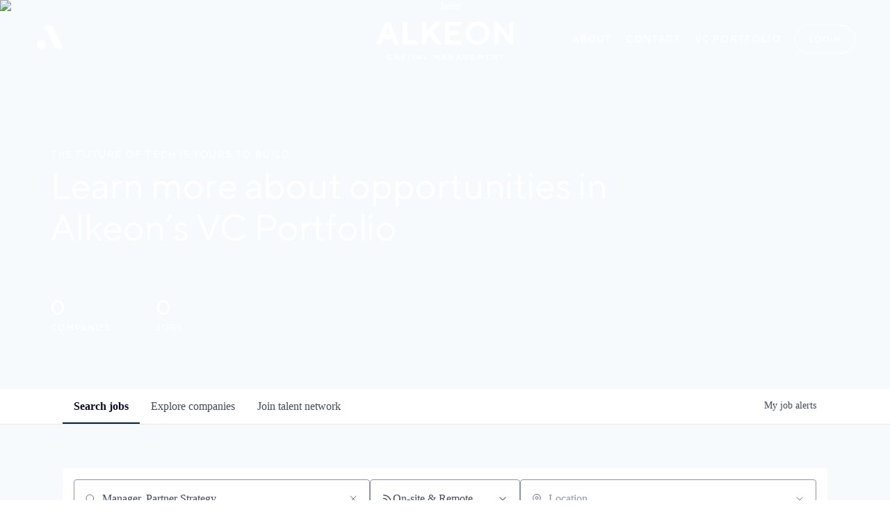

--- FILE ---
content_type: text/html; charset=utf-8
request_url: https://jobs.alkeon.com/jobs?q=Manager,%20Partner%20Strategy%20&%20Operations
body_size: 29814
content:
<!DOCTYPE html><html lang="en"><head><link rel="shortcut icon" href="https://cdn.filepicker.io/api/file/tcCXmKqzQQm7KG6S043p" data-next-head=""/><title data-next-head="">Jobs | Alkeon Capital Job Board</title><meta name="description" property="og:description" content="Search job openings across the Alkeon Capital network." data-next-head=""/><meta charSet="utf-8" data-next-head=""/><meta name="viewport" content="initial-scale=1.0, width=device-width" data-next-head=""/><link rel="apple-touch-icon" sizes="180x180" href="https://cdn.filepicker.io/api/file/tcCXmKqzQQm7KG6S043p" data-next-head=""/><link rel="icon" type="image/png" sizes="32x32" href="https://cdn.filepicker.io/api/file/tcCXmKqzQQm7KG6S043p" data-next-head=""/><link rel="icon" type="image/png" sizes="16x16" href="https://cdn.filepicker.io/api/file/tcCXmKqzQQm7KG6S043p" data-next-head=""/><link rel="shortcut icon" href="https://cdn.filepicker.io/api/file/tcCXmKqzQQm7KG6S043p" data-next-head=""/><link rel="canonical" href="https://jobs.alkeon.com/jobs" data-next-head=""/><meta name="url" property="og:url" content="https://jobs.alkeon.com" data-next-head=""/><meta name="type" property="og:type" content="website" data-next-head=""/><meta name="title" property="og:title" content="Alkeon Capital Job Board" data-next-head=""/><meta name="image" property="og:image" content="http://cdn.filepicker.io/api/file/G1LUt9dUQAe15HsJxAiA" data-next-head=""/><meta name="secure_url" property="og:image:secure_url" content="https://cdn.filepicker.io/api/file/G1LUt9dUQAe15HsJxAiA" data-next-head=""/><meta name="twitter:card" content="summary_large_image" data-next-head=""/><meta name="twitter:image" content="https://cdn.filepicker.io/api/file/G1LUt9dUQAe15HsJxAiA" data-next-head=""/><meta name="twitter:title" content="Alkeon Capital Job Board" data-next-head=""/><meta name="twitter:description" content="Search job openings across the Alkeon Capital network." data-next-head=""/><meta name="google-site-verification" content="CQNnZQRH0dvJgCqWABp64ULhLI69C53ULhWdJemAW_w" data-next-head=""/><script>!function(){var analytics=window.analytics=window.analytics||[];if(!analytics.initialize)if(analytics.invoked)window.console&&console.error&&console.error("Segment snippet included twice.");else{analytics.invoked=!0;analytics.methods=["trackSubmit","trackClick","trackLink","trackForm","pageview","identify","reset","group","track","ready","alias","debug","page","once","off","on","addSourceMiddleware","addIntegrationMiddleware","setAnonymousId","addDestinationMiddleware"];analytics.factory=function(e){return function(){if(window.analytics.initialized)return window.analytics[e].apply(window.analytics,arguments);var i=Array.prototype.slice.call(arguments);i.unshift(e);analytics.push(i);return analytics}};for(var i=0;i<analytics.methods.length;i++){var key=analytics.methods[i];analytics[key]=analytics.factory(key)}analytics.load=function(key,i){var t=document.createElement("script");t.type="text/javascript";t.async=!0;t.src="https://an.getro.com/analytics.js/v1/" + key + "/analytics.min.js";var n=document.getElementsByTagName("script")[0];n.parentNode.insertBefore(t,n);analytics._loadOptions=i};analytics._writeKey="VKRqdgSBA3lFoZSlbeHbrzqQkLPBcP7W";;analytics.SNIPPET_VERSION="4.16.1";
analytics.load("VKRqdgSBA3lFoZSlbeHbrzqQkLPBcP7W");

}}();</script><link rel="stylesheet" href="https://cdn-customers.getro.com/alkeoncapital/style.react.css??v=e2e07cf66c16dd27219fe7ec4d3c7b7ec360d381"/><link rel="preload" href="https://cdn.getro.com/assets/_next/static/css/b1414ae24606c043.css" as="style"/><link rel="stylesheet" href="https://cdn.getro.com/assets/_next/static/css/b1414ae24606c043.css" data-n-g=""/><noscript data-n-css=""></noscript><script defer="" nomodule="" src="https://cdn.getro.com/assets/_next/static/chunks/polyfills-42372ed130431b0a.js"></script><script id="jquery" src="https://ajax.googleapis.com/ajax/libs/jquery/3.6.0/jquery.min.js" defer="" data-nscript="beforeInteractive"></script><script src="https://cdn.getro.com/assets/_next/static/chunks/webpack-13401e6578afde49.js" defer=""></script><script src="https://cdn.getro.com/assets/_next/static/chunks/framework-a008f048849dfc11.js" defer=""></script><script src="https://cdn.getro.com/assets/_next/static/chunks/main-20184c2c7bd0fe0a.js" defer=""></script><script src="https://cdn.getro.com/assets/_next/static/chunks/pages/_app-52002506ec936253.js" defer=""></script><script src="https://cdn.getro.com/assets/_next/static/chunks/a86620fd-3b4606652f1c2476.js" defer=""></script><script src="https://cdn.getro.com/assets/_next/static/chunks/07c2d338-19ca01e539922f81.js" defer=""></script><script src="https://cdn.getro.com/assets/_next/static/chunks/8230-afd6e299f7a6ae33.js" defer=""></script><script src="https://cdn.getro.com/assets/_next/static/chunks/4000-0acb5a82151cbee6.js" defer=""></script><script src="https://cdn.getro.com/assets/_next/static/chunks/9091-5cd776e8ee5ad3a3.js" defer=""></script><script src="https://cdn.getro.com/assets/_next/static/chunks/1637-66b68fc38bc6d10a.js" defer=""></script><script src="https://cdn.getro.com/assets/_next/static/chunks/3911-bec3a03c755777c4.js" defer=""></script><script src="https://cdn.getro.com/assets/_next/static/chunks/9117-6f216abbf55ba8cd.js" defer=""></script><script src="https://cdn.getro.com/assets/_next/static/chunks/1446-b10012f4e22f3c87.js" defer=""></script><script src="https://cdn.getro.com/assets/_next/static/chunks/5355-7de2c819d8cad6ea.js" defer=""></script><script src="https://cdn.getro.com/assets/_next/static/chunks/9582-518ab6ebe5bdae78.js" defer=""></script><script src="https://cdn.getro.com/assets/_next/static/chunks/7444-5b216bf1b914fcfd.js" defer=""></script><script src="https://cdn.getro.com/assets/_next/static/chunks/5809-dced6bac5d726e8b.js" defer=""></script><script src="https://cdn.getro.com/assets/_next/static/chunks/pages/jobs-67d76221fa675266.js" defer=""></script><script src="https://cdn.getro.com/assets/_next/static/sFy2epgoHzjC0mIw-ELqy/_buildManifest.js" defer=""></script><script src="https://cdn.getro.com/assets/_next/static/sFy2epgoHzjC0mIw-ELqy/_ssgManifest.js" defer=""></script><meta name="sentry-trace" content="1eb53b7dfc8d76ec16c93be97b7b2f22-340d269b94657765-0"/><meta name="baggage" content="sentry-environment=production,sentry-release=556251c452b10cc7b7bb587e4f99dbd356cfc43f,sentry-public_key=99c84790fa184cf49c16c34cd7113f75,sentry-trace_id=1eb53b7dfc8d76ec16c93be97b7b2f22,sentry-org_id=129958,sentry-sampled=false,sentry-sample_rand=0.24380616277669742,sentry-sample_rate=0.033"/><style data-styled="" data-styled-version="5.3.11">.gVRrUK{box-sizing:border-box;margin:0;min-width:0;font-family:-apple-system,BlinkMacSystemFont,'Segoe UI','Roboto','Oxygen','Ubuntu','Cantarell','Fira Sans','Droid Sans','Helvetica Neue','sans-serif';font-weight:400;font-style:normal;font-size:16px;color:#3F495A;}/*!sc*/
.fyPcag{box-sizing:border-box;margin:0;min-width:0;background-color:#F7FAFC;min-height:100vh;-webkit-flex-direction:column;-ms-flex-direction:column;flex-direction:column;-webkit-align-items:stretch;-webkit-box-align:stretch;-ms-flex-align:stretch;align-items:stretch;}/*!sc*/
.dKubqp{box-sizing:border-box;margin:0;min-width:0;}/*!sc*/
.elbZCm{box-sizing:border-box;margin:0;min-width:0;width:100%;}/*!sc*/
.dFKghv{box-sizing:border-box;margin:0;min-width:0;box-shadow:0 1px 0 0 #e5e5e5;-webkit-flex-direction:row;-ms-flex-direction:row;flex-direction:row;width:100%;background-color:#ffffff;}/*!sc*/
.byBMUo{box-sizing:border-box;margin:0;min-width:0;max-width:100%;width:100%;margin-left:auto;margin-right:auto;}/*!sc*/
@media screen and (min-width:40em){.byBMUo{width:100%;}}/*!sc*/
@media screen and (min-width:65em){.byBMUo{width:1100px;}}/*!sc*/
.hQFgTu{box-sizing:border-box;margin:0;min-width:0;color:#4900FF;position:relative;-webkit-text-decoration:none;text-decoration:none;-webkit-transition:all ease 0.3s;transition:all ease 0.3s;text-transform:capitalize;-webkit-order:0;-ms-flex-order:0;order:0;padding-left:16px;padding-right:16px;padding-top:16px;padding-bottom:16px;font-size:16px;color:#3F495A;display:-webkit-box;display:-webkit-flex;display:-ms-flexbox;display:flex;-webkit-align-items:baseline;-webkit-box-align:baseline;-ms-flex-align:baseline;align-items:baseline;}/*!sc*/
@media screen and (min-width:40em){.hQFgTu{text-transform:capitalize;}}/*!sc*/
@media screen and (min-width:65em){.hQFgTu{text-transform:unset;}}/*!sc*/
.hQFgTu span{display:none;}/*!sc*/
.hQFgTu::after{content:'';position:absolute;left:0;right:0;bottom:0;height:0.125rem;background-color:#4900FF;opacity:0;-webkit-transition:opacity 0.3s;transition:opacity 0.3s;}/*!sc*/
.hQFgTu:hover{color:#3F495A;}/*!sc*/
.hQFgTu:active{background-color:#F7FAFC;-webkit-transform:scale(.94);-ms-transform:scale(.94);transform:scale(.94);}/*!sc*/
.hQFgTu.active{font-weight:600;color:#090925;}/*!sc*/
.hQFgTu.active::after{opacity:1;}/*!sc*/
@media screen and (min-width:40em){.hQFgTu{padding-left:16px;padding-right:16px;}}/*!sc*/
.ekJmTQ{box-sizing:border-box;margin:0;min-width:0;display:none;}/*!sc*/
@media screen and (min-width:40em){.ekJmTQ{display:none;}}/*!sc*/
@media screen and (min-width:65em){.ekJmTQ{display:inline-block;}}/*!sc*/
.cyRTWj{box-sizing:border-box;margin:0;min-width:0;color:#4900FF;position:relative;-webkit-text-decoration:none;text-decoration:none;-webkit-transition:all ease 0.3s;transition:all ease 0.3s;text-transform:capitalize;-webkit-order:1;-ms-flex-order:1;order:1;padding-left:16px;padding-right:16px;padding-top:16px;padding-bottom:16px;font-size:16px;color:#3F495A;display:-webkit-box;display:-webkit-flex;display:-ms-flexbox;display:flex;-webkit-align-items:baseline;-webkit-box-align:baseline;-ms-flex-align:baseline;align-items:baseline;}/*!sc*/
@media screen and (min-width:40em){.cyRTWj{text-transform:capitalize;}}/*!sc*/
@media screen and (min-width:65em){.cyRTWj{text-transform:unset;}}/*!sc*/
.cyRTWj span{display:none;}/*!sc*/
.cyRTWj::after{content:'';position:absolute;left:0;right:0;bottom:0;height:0.125rem;background-color:#4900FF;opacity:0;-webkit-transition:opacity 0.3s;transition:opacity 0.3s;}/*!sc*/
.cyRTWj:hover{color:#3F495A;}/*!sc*/
.cyRTWj:active{background-color:#F7FAFC;-webkit-transform:scale(.94);-ms-transform:scale(.94);transform:scale(.94);}/*!sc*/
.cyRTWj.active{font-weight:600;color:#090925;}/*!sc*/
.cyRTWj.active::after{opacity:1;}/*!sc*/
@media screen and (min-width:40em){.cyRTWj{padding-left:16px;padding-right:16px;}}/*!sc*/
.kPzaxb{box-sizing:border-box;margin:0;min-width:0;color:#4900FF;position:relative;-webkit-text-decoration:none;text-decoration:none;-webkit-transition:all ease 0.3s;transition:all ease 0.3s;text-transform:unset;-webkit-order:2;-ms-flex-order:2;order:2;padding-left:16px;padding-right:16px;padding-top:16px;padding-bottom:16px;font-size:16px;color:#3F495A;display:-webkit-box;display:-webkit-flex;display:-ms-flexbox;display:flex;-webkit-align-items:center;-webkit-box-align:center;-ms-flex-align:center;align-items:center;}/*!sc*/
.kPzaxb span{display:none;}/*!sc*/
.kPzaxb::after{content:'';position:absolute;left:0;right:0;bottom:0;height:0.125rem;background-color:#4900FF;opacity:0;-webkit-transition:opacity 0.3s;transition:opacity 0.3s;}/*!sc*/
.kPzaxb:hover{color:#3F495A;}/*!sc*/
.kPzaxb:active{background-color:#F7FAFC;-webkit-transform:scale(.94);-ms-transform:scale(.94);transform:scale(.94);}/*!sc*/
.kPzaxb.active{font-weight:600;color:#090925;}/*!sc*/
.kPzaxb.active::after{opacity:1;}/*!sc*/
@media screen and (min-width:40em){.kPzaxb{padding-left:16px;padding-right:16px;}}/*!sc*/
.jQZwAb{box-sizing:border-box;margin:0;min-width:0;display:inline-block;}/*!sc*/
@media screen and (min-width:40em){.jQZwAb{display:inline-block;}}/*!sc*/
@media screen and (min-width:65em){.jQZwAb{display:none;}}/*!sc*/
.ioCEHO{box-sizing:border-box;margin:0;min-width:0;margin-left:auto;margin-right:16px;text-align:left;-webkit-flex-direction:column;-ms-flex-direction:column;flex-direction:column;-webkit-order:9999;-ms-flex-order:9999;order:9999;}/*!sc*/
@media screen and (min-width:40em){.ioCEHO{margin-right:16px;}}/*!sc*/
@media screen and (min-width:65em){.ioCEHO{margin-right:0;}}/*!sc*/
.iJaGyT{box-sizing:border-box;margin:0;min-width:0;position:relative;cursor:pointer;-webkit-transition:all ease 0.3s;transition:all ease 0.3s;border-radius:4px;font-size:16px;font-weight:500;display:-webkit-box;display:-webkit-flex;display:-ms-flexbox;display:flex;-webkit-tap-highlight-color:transparent;-webkit-align-items:center;-webkit-box-align:center;-ms-flex-align:center;align-items:center;font-family:-apple-system,BlinkMacSystemFont,'Segoe UI','Roboto','Oxygen','Ubuntu','Cantarell','Fira Sans','Droid Sans','Helvetica Neue','sans-serif';color:#3F495A;background-color:#FFFFFF;border-style:solid;border-color:#A3B1C2;border-width:1px;border:none;border-color:transparent;width:small;height:small;margin-top:8px;padding:8px 16px;padding-right:0;-webkit-align-self:center;-ms-flex-item-align:center;align-self:center;font-size:14px;}/*!sc*/
.iJaGyT:active{-webkit-transform:scale(.94);-ms-transform:scale(.94);transform:scale(.94);box-shadow:inset 0px 1.875px 1.875px rgba(0,0,0,0.12);}/*!sc*/
.iJaGyT:disabled{color:#A3B1C2;}/*!sc*/
.iJaGyT:hover{background-color:#F7FAFC;}/*!sc*/
.iJaGyT [role="progressbar"] > div > div{border-color:rgba(63,73,90,0.2);border-top-color:#090925;}/*!sc*/
@media screen and (min-width:40em){.iJaGyT{border-color:#A3B1C2;}}/*!sc*/
@media screen and (min-width:40em){.iJaGyT{padding-right:16px;}}/*!sc*/
.jUfIjB{box-sizing:border-box;margin:0;min-width:0;display:none;}/*!sc*/
@media screen and (min-width:40em){.jUfIjB{display:block;}}/*!sc*/
.iqghoL{box-sizing:border-box;margin:0;min-width:0;margin-left:auto !important;margin-right:auto !important;box-sizing:border-box;max-width:100%;position:static;z-index:1;margin-left:auto;margin-right:auto;width:100%;padding-top:0;padding-left:16px;padding-right:16px;padding-bottom:64px;}/*!sc*/
@media screen and (min-width:40em){.iqghoL{width:100%;}}/*!sc*/
@media screen and (min-width:65em){.iqghoL{width:1132px;}}/*!sc*/
.bkhDTe{box-sizing:border-box;margin:0;min-width:0;margin-top:64px;margin-bottom:32px;}/*!sc*/
.dOjeRb{box-sizing:border-box;margin:0;min-width:0;padding-left:16px;padding-right:16px;padding-top:8px;padding-bottom:8px;background:white;border:none;box-shadow:0px 1px 0px 0px rgba(0,0,0,0.06);border-radius:4px;padding:16px;margin-top:0px;margin-bottom:0px;}/*!sc*/
.dPOMYt{box-sizing:border-box;margin:0;min-width:0;position:relative;-webkit-flex-direction:column;-ms-flex-direction:column;flex-direction:column;}/*!sc*/
.eafdQG{box-sizing:border-box;margin:0;min-width:0;gap:8px;position:relative;-webkit-flex-direction:column;-ms-flex-direction:column;flex-direction:column;padding-bottom:8px;-webkit-align-items:flex-start;-webkit-box-align:flex-start;-ms-flex-align:flex-start;align-items:flex-start;}/*!sc*/
@media screen and (min-width:40em){.eafdQG{-webkit-flex-direction:column;-ms-flex-direction:column;flex-direction:column;}}/*!sc*/
@media screen and (min-width:65em){.eafdQG{-webkit-flex-direction:row;-ms-flex-direction:row;flex-direction:row;}}/*!sc*/
.dtqdsu{box-sizing:border-box;margin:0;min-width:0;-webkit-align-items:center;-webkit-box-align:center;-ms-flex-align:center;align-items:center;width:100%;position:relative;}/*!sc*/
.hNsqQD{box-sizing:border-box;margin:0;min-width:0;-webkit-align-self:center;-ms-flex-item-align:center;align-self:center;-webkit-flex-shrink:0;-ms-flex-negative:0;flex-shrink:0;stroke:currentColor;position:absolute;left:16px;color:#67738B;height:16px;width:16px;}/*!sc*/
.jPrzrh{box-sizing:border-box;margin:0;min-width:0;display:block;width:100%;padding:8px;-webkit-appearance:none;-moz-appearance:none;appearance:none;font-size:inherit;line-height:inherit;border:1px solid;border-radius:4px;color:inherit;background-color:transparent;border-color:#8797AB;font-size:16px;-webkit-transition:all .3s;transition:all .3s;color:#3F495A;background-color:#FFFFFF;border-color:#8797AB !important;padding-left:40px;padding-right:12px;padding-top:8px;padding-bottom:8px;font-size:16px;line-height:22px;height:40px;font-family:inherit!important;border-radius:4px;border:1px solid;height:56px;}/*!sc*/
.jPrzrh:disabled{background-color:#EDF2F7;color:#67738B;border-color:#DEE4ED;opacity:1;}/*!sc*/
.jPrzrh::-webkit-input-placeholder{color:#8797AB;}/*!sc*/
.jPrzrh::-moz-placeholder{color:#8797AB;}/*!sc*/
.jPrzrh:-ms-input-placeholder{color:#8797AB;}/*!sc*/
.jPrzrh::placeholder{color:#8797AB;}/*!sc*/
.jPrzrh:focus{outline:none !important;border-color:#3F495A;}/*!sc*/
.jPrzrh::-webkit-input-placeholder{color:#8797AB;font-size:16px;}/*!sc*/
.jPrzrh::-moz-placeholder{color:#8797AB;font-size:16px;}/*!sc*/
.jPrzrh:-ms-input-placeholder{color:#8797AB;font-size:16px;}/*!sc*/
.jPrzrh::placeholder{color:#8797AB;font-size:16px;}/*!sc*/
.gaTgQg{box-sizing:border-box;margin:0;min-width:0;stroke:#67738B;background:transparent;position:absolute;right:16px;cursor:pointer;display:-webkit-box;display:-webkit-flex;display:-ms-flexbox;display:flex;-webkit-align-items:center;-webkit-box-align:center;-ms-flex-align:center;align-items:center;color:#67738B;}/*!sc*/
.fhUgHl{box-sizing:border-box;margin:0;min-width:0;-webkit-align-self:center;-ms-flex-item-align:center;align-self:center;-webkit-flex-shrink:0;-ms-flex-negative:0;flex-shrink:0;stroke:currentColor;color:#67738B;width:1em;height:1em;}/*!sc*/
.gpYOrq{box-sizing:border-box;margin:0;min-width:0;width:100%;max-width:100%;position:relative;}/*!sc*/
@media screen and (min-width:40em){.gpYOrq{max-width:100%;}}/*!sc*/
@media screen and (min-width:65em){.gpYOrq{max-width:216px;}}/*!sc*/
.ifTlGn{box-sizing:border-box;margin:0;min-width:0;border:1px solid;border-color:#8797AB;border-radius:4px;height:56px;width:100%;color:#3F495A;font-size:16px;line-height:24px;-webkit-box-pack:justify;-webkit-justify-content:space-between;-ms-flex-pack:justify;justify-content:space-between;-webkit-align-items:center;-webkit-box-align:center;-ms-flex-align:center;align-items:center;padding:12px 16px;cursor:pointer;}/*!sc*/
.hMzqbi{box-sizing:border-box;margin:0;min-width:0;-webkit-box-pack:justify;-webkit-justify-content:space-between;-ms-flex-pack:justify;justify-content:space-between;-webkit-align-items:center;-webkit-box-align:center;-ms-flex-align:center;align-items:center;gap:8px;}/*!sc*/
.gKbVEE{box-sizing:border-box;margin:0;min-width:0;width:16px;height:16px;}/*!sc*/
.hOzwRQ{box-sizing:border-box;margin:0;min-width:0;color:#67738B;width:16px;height:16px;}/*!sc*/
.bQTaFj{box-sizing:border-box;margin:0;min-width:0;position:relative;width:100%;}/*!sc*/
.bQTaFj svg{margin-left:0px;}/*!sc*/
.CPtuy{box-sizing:border-box;margin:0;min-width:0;display:block;width:100%;padding:8px;-webkit-appearance:none;-moz-appearance:none;appearance:none;font-size:inherit;line-height:inherit;border:1px solid;border-radius:4px;color:inherit;background-color:transparent;border-color:#8797AB;font-size:16px;-webkit-transition:all .3s;transition:all .3s;color:#3F495A;background-color:#FFFFFF;border-color:#8797AB !important;padding-left:40px;padding-right:12px;padding-top:8px;padding-bottom:8px;font-size:16px;line-height:22px;height:40px;font-family:inherit!important;border-radius:4px;border:1px solid;-webkit-transition:none;transition:none;text-transform:none;height:56px;}/*!sc*/
.CPtuy:disabled{background-color:#EDF2F7;color:#67738B;border-color:#DEE4ED;opacity:1;}/*!sc*/
.CPtuy::-webkit-input-placeholder{color:#8797AB;}/*!sc*/
.CPtuy::-moz-placeholder{color:#8797AB;}/*!sc*/
.CPtuy:-ms-input-placeholder{color:#8797AB;}/*!sc*/
.CPtuy::placeholder{color:#8797AB;}/*!sc*/
.CPtuy:focus{outline:none !important;border-color:#3F495A;}/*!sc*/
.CPtuy::-webkit-input-placeholder{color:#8797AB;font-size:16px;}/*!sc*/
.CPtuy::-moz-placeholder{color:#8797AB;font-size:16px;}/*!sc*/
.CPtuy:-ms-input-placeholder{color:#8797AB;font-size:16px;}/*!sc*/
.CPtuy::placeholder{color:#8797AB;font-size:16px;}/*!sc*/
.ePOtqE{box-sizing:border-box;margin:0;min-width:0;gap:24px;-webkit-flex-direction:column;-ms-flex-direction:column;flex-direction:column;}/*!sc*/
@media screen and (min-width:40em){.ePOtqE{gap:8px;-webkit-flex-direction:row;-ms-flex-direction:row;flex-direction:row;}}/*!sc*/
.imIhDR{box-sizing:border-box;margin:0;min-width:0;gap:0px;width:100%;}/*!sc*/
@media screen and (min-width:40em){.imIhDR{gap:0px;}}/*!sc*/
@media screen and (min-width:65em){.imIhDR{gap:8px;}}/*!sc*/
@media screen and (min-width:40em){.imIhDR{width:50%;}}/*!sc*/
@media screen and (min-width:65em){.imIhDR{width:100%;}}/*!sc*/
.hBsjQI{box-sizing:border-box;margin:0;min-width:0;overflow:hidden;z-index:1;max-width:850px;}/*!sc*/
.kDugEE{box-sizing:border-box;margin:0;min-width:0;display:none;gap:8px;-webkit-flex-wrap:wrap;-ms-flex-wrap:wrap;flex-wrap:wrap;height:34px;overflow:hidden;}/*!sc*/
@media screen and (min-width:40em){.kDugEE{display:none;}}/*!sc*/
@media screen and (min-width:65em){.kDugEE{display:-webkit-box;display:-webkit-flex;display:-ms-flexbox;display:flex;}}/*!sc*/
.kDugEE button{padding:0px;}/*!sc*/
.cYZSww{box-sizing:border-box;margin:0;min-width:0;box-sizing:border-box;-webkit-order:3;-ms-flex-order:3;order:3;}/*!sc*/
.gEjMnB{box-sizing:border-box;margin:0;min-width:0;z-index:999;border:1px solid;border-radius:4px;-webkit-align-items:left;-webkit-box-align:left;-ms-flex-align:left;align-items:left;width:100%;padding:4px 16px;-webkit-box-pack:justify;-webkit-justify-content:space-between;-ms-flex-pack:justify;justify-content:space-between;gap:4px;border-color:#DEE4ED;height:32px;position:relative;cursor:pointer;}/*!sc*/
@media screen and (min-width:40em){.gEjMnB{-webkit-align-items:center;-webkit-box-align:center;-ms-flex-align:center;align-items:center;width:auto;}}/*!sc*/
.bTFOLE{box-sizing:border-box;margin:0;min-width:0;font-size:14px;font-weight:500;line-height:24px;color:#3F495A;}/*!sc*/
.jKkGwI{box-sizing:border-box;margin:0;min-width:0;-webkit-align-self:center;-ms-flex-item-align:center;align-self:center;-webkit-flex-shrink:0;-ms-flex-negative:0;flex-shrink:0;color:#3F495A;width:16px;height:16px;}/*!sc*/
.jKkGwI stroke{main:#3F495A;dark:#090925;subtle:#67738B;placeholder:#8797AB;link:#3F495A;link-accent:#4900FF;error:#D90218;}/*!sc*/
.iKBhxn{box-sizing:border-box;margin:0;min-width:0;box-sizing:border-box;-webkit-order:4;-ms-flex-order:4;order:4;}/*!sc*/
.bmrzoG{box-sizing:border-box;margin:0;min-width:0;box-sizing:border-box;-webkit-order:5;-ms-flex-order:5;order:5;}/*!sc*/
.disCzZ{box-sizing:border-box;margin:0;min-width:0;padding-top:8px;-webkit-box-pack:end;-webkit-justify-content:flex-end;-ms-flex-pack:end;justify-content:flex-end;}/*!sc*/
.cMUIwX{box-sizing:border-box;margin:0;min-width:0;color:#4900FF;position:relative;text-align:right;-webkit-text-decoration:none;text-decoration:none;color:#67738B !important;font-size:12px;}/*!sc*/
.cMUIwX:hover{color:#3F495A !important;-webkit-text-decoration:underline;text-decoration:underline;}/*!sc*/
.gzvRyC{box-sizing:border-box;margin:0;min-width:0;-webkit-flex-direction:column;-ms-flex-direction:column;flex-direction:column;padding-bottom:32px;}/*!sc*/
.jVkuIv{box-sizing:border-box;margin:0;min-width:0;padding-bottom:8px;}/*!sc*/
.eeJJhv{box-sizing:border-box;margin:0;min-width:0;padding-left:5px;padding-right:5px;font-size:14px;margin-right:8px;}/*!sc*/
.jnWDSA{box-sizing:border-box;margin:0;min-width:0;-webkit-flex-direction:row;-ms-flex-direction:row;flex-direction:row;-webkit-box-pack:start;-webkit-justify-content:flex-start;-ms-flex-pack:start;justify-content:flex-start;}/*!sc*/
.jBIkRB{box-sizing:border-box;margin:0;min-width:0;height:24px;display:-webkit-box;display:-webkit-flex;display:-ms-flexbox;display:flex;-webkit-align-items:center;-webkit-box-align:center;-ms-flex-align:center;align-items:center;-webkit-box-flex:2;-webkit-flex-grow:2;-ms-flex-positive:2;flex-grow:2;}/*!sc*/
@media screen and (min-width:40em){.jBIkRB{-webkit-box-flex:unset;-webkit-flex-grow:unset;-ms-flex-positive:unset;flex-grow:unset;}}/*!sc*/
.lnfrVq{box-sizing:border-box;margin:0;min-width:0;color:#3F495A;}/*!sc*/
.dYQMIk{box-sizing:border-box;margin:0;min-width:0;margin:0;padding-top:4px;-webkit-flex-direction:column;-ms-flex-direction:column;flex-direction:column;}/*!sc*/
.hHlBPa{box-sizing:border-box;margin:0;min-width:0;padding-left:5px;padding-right:5px;}/*!sc*/
.bQOKkJ{box-sizing:border-box;margin:0;min-width:0;border-radius:4px;box-shadow:none;padding:32px;background-color:#FFFFFF;margin-left:1px;margin-right:1px;padding-left:16px;padding-right:16px;padding-top:8px;padding-bottom:8px;background:white;border-style:solid;border-color:#DEE4ED;border-width:1px;-webkit-transition:all ease .3s;transition:all ease .3s;position:relative;border:none;margin-top:2px;margin-bottom:2px;box-shadow:0px 1px 0px 0px rgba(0,0,0,0.06);border-radius:4px;border-left-color:unset;border-left-width:unset;border-left-style:unset;border-bottom-width:0;z-index:1;padding:8px;}/*!sc*/
@media screen and (min-width:40em){.bQOKkJ{margin-top:8px;margin-bottom:8px;}}/*!sc*/
.bQOKkJ.discarded{box-shadow:none;cursor:default;}/*!sc*/
.bQOKkJ:hover{box-shadow:0px 1px 2px 0px rgba(27,36,50,0.04),0px 1px 16px 0px rgba(27,36,50,0.06);z-index:2;cursor:pointer;}/*!sc*/
.bQOKkJ:hover .hover-active{opacity:0.5;}/*!sc*/
.bQOKkJ:not(:last-child){margin-bottom:8px;}/*!sc*/
@media screen and (min-width:40em){.bQOKkJ{padding:16px;}}/*!sc*/
.fTdfXY{box-sizing:border-box;margin:0;min-width:0;-webkit-transition:all ease .3s;transition:all ease .3s;opacity:1;width:100%;}/*!sc*/
.keQdb{box-sizing:border-box;margin:0;min-width:0;height:40px;width:40px;margin-right:8px;}/*!sc*/
@media screen and (min-width:40em){.keQdb{height:72px;}}/*!sc*/
@media screen and (min-width:40em){.keQdb{width:72px;}}/*!sc*/
.gNMeSM{box-sizing:border-box;margin:0;min-width:0;-webkit-appearance:none;-moz-appearance:none;appearance:none;display:inline-block;text-align:center;line-height:inherit;-webkit-text-decoration:none;text-decoration:none;font-size:inherit;padding-left:16px;padding-right:16px;padding-top:8px;padding-bottom:8px;color:#ffffff;background-color:#4900FF;border:none;border-radius:4px;padding-left:8px;padding-right:8px;font-size:16px;position:relative;z-index:2;cursor:pointer;-webkit-transition:all ease 0.3s;transition:all ease 0.3s;border-radius:4px;font-weight:500;display:-webkit-box;display:-webkit-flex;display:-ms-flexbox;display:flex;-webkit-tap-highlight-color:transparent;-webkit-align-items:center;-webkit-box-align:center;-ms-flex-align:center;align-items:center;font-family:-apple-system,BlinkMacSystemFont,'Segoe UI','Roboto','Oxygen','Ubuntu','Cantarell','Fira Sans','Droid Sans','Helvetica Neue','sans-serif';color:#3F495A;background-color:transparent;border-style:solid;border-color:#A3B1C2;border-width:1px;border:none;-webkit-box-pack:unset;-webkit-justify-content:unset;-ms-flex-pack:unset;justify-content:unset;-webkit-text-decoration:none;text-decoration:none;white-space:nowrap;margin-right:16px;padding:0;height:100%;margin:0;}/*!sc*/
.gNMeSM:active{-webkit-transform:scale(.94);-ms-transform:scale(.94);transform:scale(.94);box-shadow:inset 0px 1.875px 1.875px rgba(0,0,0,0.12);}/*!sc*/
.gNMeSM:disabled{color:#A3B1C2;}/*!sc*/
.gNMeSM:hover{-webkit-text-decoration:underline;text-decoration:underline;}/*!sc*/
.gNMeSM [role="progressbar"] > div > div{border-color:rgba(63,73,90,0.2);border-top-color:#090925;}/*!sc*/
.hA-DOfg{box-sizing:border-box;margin:0;min-width:0;position:relative;font-weight:500;color:#3F495A;height:100%;width:100%;border-radius:4px;-webkit-align-items:flex-start;-webkit-box-align:flex-start;-ms-flex-align:flex-start;align-items:flex-start;}/*!sc*/
.YUNNQ{box-sizing:border-box;margin:0;min-width:0;border-radius:4px;overflow:hidden;object-fit:contain;width:100%;height:100%;border-radius:4px;overflow:hidden;object-fit:contain;width:100%;height:100%;width:72px;height:72px;}/*!sc*/
.iyCkWY{box-sizing:border-box;margin:0;min-width:0;width:50%;padding-left:8px;padding-right:8px;-webkit-flex-direction:column;-ms-flex-direction:column;flex-direction:column;-webkit-flex:1 1 auto;-ms-flex:1 1 auto;flex:1 1 auto;}/*!sc*/
.fQRiYO{box-sizing:border-box;margin:0;min-width:0;margin-bottom:4px;font-size:16px;width:100%;}/*!sc*/
@media screen and (min-width:40em){.fQRiYO{font-size:18px;}}/*!sc*/
.ckqWSn{box-sizing:border-box;margin:0;min-width:0;padding-left:8px;padding-right:8px;font-size:16px;position:relative;z-index:2;cursor:pointer;-webkit-transition:all ease 0.3s;transition:all ease 0.3s;border-radius:4px;font-weight:500;display:-webkit-box;display:-webkit-flex;display:-ms-flexbox;display:flex;-webkit-tap-highlight-color:transparent;-webkit-align-items:center;-webkit-box-align:center;-ms-flex-align:center;align-items:center;font-family:-apple-system,BlinkMacSystemFont,'Segoe UI','Roboto','Oxygen','Ubuntu','Cantarell','Fira Sans','Droid Sans','Helvetica Neue','sans-serif';color:#3F495A;background-color:transparent;border-style:solid;border-color:#A3B1C2;border-width:1px;border:none;-webkit-box-pack:unset;-webkit-justify-content:unset;-ms-flex-pack:unset;justify-content:unset;-webkit-text-decoration:none;text-decoration:none;white-space:nowrap;margin-right:16px;padding:0;max-width:100%;white-space:break-spaces;display:inline-block;}/*!sc*/
.ckqWSn:active{-webkit-transform:scale(.94);-ms-transform:scale(.94);transform:scale(.94);box-shadow:inset 0px 1.875px 1.875px rgba(0,0,0,0.12);}/*!sc*/
.ckqWSn:disabled{color:#A3B1C2;}/*!sc*/
.ckqWSn:hover{-webkit-text-decoration:underline;text-decoration:underline;}/*!sc*/
.ckqWSn [role="progressbar"] > div > div{border-color:rgba(63,73,90,0.2);border-top-color:#090925;}/*!sc*/
.iPxVlv{box-sizing:border-box;margin:0;min-width:0;-webkit-flex-direction:column-reverse;-ms-flex-direction:column-reverse;flex-direction:column-reverse;-webkit-align-items:baseline;-webkit-box-align:baseline;-ms-flex-align:baseline;align-items:baseline;}/*!sc*/
@media screen and (min-width:40em){.iPxVlv{-webkit-flex-direction:row;-ms-flex-direction:row;flex-direction:row;}}/*!sc*/
.kdTElY{box-sizing:border-box;margin:0;min-width:0;white-space:break-spaces;overflow:hidden;text-overflow:ellipsis;font-size:16px;color:#090925;font-weight:500;}/*!sc*/
@media screen and (min-width:40em){.kdTElY{font-size:18px;}}/*!sc*/
.cWqJGK{box-sizing:border-box;margin:0;min-width:0;-webkit-appearance:none;-moz-appearance:none;appearance:none;display:inline-block;text-align:center;line-height:inherit;-webkit-text-decoration:none;text-decoration:none;font-size:inherit;padding-left:16px;padding-right:16px;padding-top:8px;padding-bottom:8px;color:#ffffff;background-color:#4900FF;border:none;border-radius:4px;padding-left:8px;padding-right:8px;font-size:16px;position:relative;z-index:2;cursor:pointer;-webkit-transition:all ease 0.3s;transition:all ease 0.3s;border-radius:4px;font-weight:500;display:-webkit-box;display:-webkit-flex;display:-ms-flexbox;display:flex;-webkit-tap-highlight-color:transparent;-webkit-align-items:center;-webkit-box-align:center;-ms-flex-align:center;align-items:center;font-family:-apple-system,BlinkMacSystemFont,'Segoe UI','Roboto','Oxygen','Ubuntu','Cantarell','Fira Sans','Droid Sans','Helvetica Neue','sans-serif';color:#3F495A;background-color:transparent;border-style:solid;border-color:#A3B1C2;border-width:1px;border:none;-webkit-box-pack:unset;-webkit-justify-content:unset;-ms-flex-pack:unset;justify-content:unset;-webkit-text-decoration:none;text-decoration:none;white-space:nowrap;margin-right:16px;padding:0;white-space:break-spaces;text-align:left;font-size:14px;margin-bottom:8px;display:inline-block;}/*!sc*/
.cWqJGK:active{-webkit-transform:scale(.94);-ms-transform:scale(.94);transform:scale(.94);box-shadow:inset 0px 1.875px 1.875px rgba(0,0,0,0.12);}/*!sc*/
.cWqJGK:disabled{color:#A3B1C2;}/*!sc*/
.cWqJGK:hover{-webkit-text-decoration:underline;text-decoration:underline;}/*!sc*/
.cWqJGK [role="progressbar"] > div > div{border-color:rgba(63,73,90,0.2);border-top-color:#090925;}/*!sc*/
@media screen and (min-width:40em){.cWqJGK{font-size:16px;}}/*!sc*/
.iJFUtG{box-sizing:border-box;margin:0;min-width:0;gap:16px;-webkit-flex-wrap:wrap;-ms-flex-wrap:wrap;flex-wrap:wrap;}/*!sc*/
.ejsdCL{box-sizing:border-box;margin:0;min-width:0;gap:4px;-webkit-align-items:center;-webkit-box-align:center;-ms-flex-align:center;align-items:center;color:#8797AB;}/*!sc*/
.flyIlk{box-sizing:border-box;margin:0;min-width:0;height:16px;width:16px;}/*!sc*/
.gKGDpF{box-sizing:border-box;margin:0;min-width:0;font-size:14px;color:#3F495A;}/*!sc*/
.iTmkZA{box-sizing:border-box;margin:0;min-width:0;margin-top:8px;row-gap:4px;-webkit-column-gap:4px;column-gap:4px;-webkit-flex-wrap:wrap;-ms-flex-wrap:wrap;flex-wrap:wrap;}/*!sc*/
.iTmkZA > div{margin-right:0;}/*!sc*/
.iWmnaN{box-sizing:border-box;margin:0;min-width:0;overflow:hidden;height:0;width:0;-webkit-align-self:center;-ms-flex-item-align:center;align-self:center;padding-left:0;padding-right:0;-webkit-align-items:center;-webkit-box-align:center;-ms-flex-align:center;align-items:center;}/*!sc*/
@media screen and (min-width:40em){.iWmnaN{height:0;width:0;padding-left:0;padding-right:0;}}/*!sc*/
@media screen and (min-width:65em){.iWmnaN{height:unset;width:unset;padding-left:8px;padding-right:8px;}}/*!sc*/
.bIwKas{box-sizing:border-box;margin:0;min-width:0;cursor:pointer;position:relative;-webkit-transition:unset;transition:unset;border-radius:4px;font-size:16px;font-weight:500;display:-webkit-box;display:-webkit-flex;display:-ms-flexbox;display:flex;-webkit-tap-highlight-color:transparent;-webkit-align-items:center;-webkit-box-align:center;-ms-flex-align:center;align-items:center;font-family:-apple-system,BlinkMacSystemFont,'Segoe UI','Roboto','Oxygen','Ubuntu','Cantarell','Fira Sans','Droid Sans','Helvetica Neue','sans-serif';color:#4900FF;background-color:#ffffff;border-style:solid;border-color:#4900FF;border-width:1px;box-shadow:none;padding-left:16px;padding-right:16px;-webkit-text-decoration:none;text-decoration:none;padding-top:8px;padding-bottom:8px;border:none;z-index:1;position:static;background-color:#ffffff;color:#4900FF;width:100%;font-size:14px;}/*!sc*/
.bIwKas:active{-webkit-transform:scale(.94);-ms-transform:scale(.94);transform:scale(.94);box-shadow:inset 0px 1.875px 1.875px rgba(0,0,0,0.12);}/*!sc*/
.bIwKas:disabled{color:#8A75F0;}/*!sc*/
.bIwKas:disabled:not(.ladda-button){background-color:#F7FAFC;}/*!sc*/
.bIwKas:hover{background-color:#ffffff;}/*!sc*/
.bIwKas [role="progressbar"] > div > div{border-color:rgba(63,73,90,0.2);border-top-color:#090925;}/*!sc*/
.bIwKas.ladda-button [role="progressbar"] > div > div{border-color:rgba(109,51,255,0.15);border-top-color:#6D33FF;}/*!sc*/
.bIwKas:after{content:'';position:absolute;left:0;top:0;right:0;bottom:0;}/*!sc*/
.bIwKas:hover{background-color:#ffffff;}/*!sc*/
.bIwKas:active{-webkit-transform:none;-ms-transform:none;transform:none;}/*!sc*/
.krytts{box-sizing:border-box;margin:0;min-width:0;position:absolute;width:1px;height:1px;padding:0;margin:-1px;overflow:hidden;-webkit-clip:rect(,0,0,0,0);clip:rect(,0,0,0,0);white-space:nowrap;border:none;}/*!sc*/
.jINRRc{box-sizing:border-box;margin:0;min-width:0;-webkit-align-self:center;-ms-flex-item-align:center;align-self:center;-webkit-flex-shrink:0;-ms-flex-negative:0;flex-shrink:0;height:16px;width:16px;margin-top:4px;margin-left:4px;}/*!sc*/
.dlgpap{box-sizing:border-box;margin:0;min-width:0;-webkit-align-items:flex-start;-webkit-box-align:flex-start;-ms-flex-align:flex-start;align-items:flex-start;color:#8797AB;}/*!sc*/
.gRUtHQ{box-sizing:border-box;margin:0;min-width:0;font-size:14px;color:#3F495A;margin-left:4px;}/*!sc*/
.hYaoSM{box-sizing:border-box;margin:0;min-width:0;text-transform:capitalize;}/*!sc*/
.eVOJZw{box-sizing:border-box;margin:0;min-width:0;border-radius:4px;box-shadow:none;padding:32px;background-color:#FFFFFF;margin-left:1px;margin-right:1px;padding-left:16px;padding-right:16px;padding-top:8px;padding-bottom:8px;background:white;border-style:solid;border-color:#DEE4ED;border-width:1px;-webkit-transition:all ease .3s;transition:all ease .3s;position:relative;border:none;margin-top:2px;margin-bottom:2px;box-shadow:0px 1px 0px 0px rgba(0,0,0,0.06);border-radius:4px;border-left-color:unset;border-left-width:unset;border-left-style:unset;border-bottom-width:1px;z-index:1;padding:8px;}/*!sc*/
@media screen and (min-width:40em){.eVOJZw{margin-top:8px;margin-bottom:8px;}}/*!sc*/
.eVOJZw.discarded{box-shadow:none;cursor:default;}/*!sc*/
.eVOJZw:hover{box-shadow:0px 1px 2px 0px rgba(27,36,50,0.04),0px 1px 16px 0px rgba(27,36,50,0.06);z-index:2;cursor:pointer;}/*!sc*/
.eVOJZw:hover .hover-active{opacity:0.5;}/*!sc*/
.eVOJZw:not(:last-child){margin-bottom:8px;}/*!sc*/
@media screen and (min-width:40em){.eVOJZw{padding:16px;}}/*!sc*/
.jhNEyp{box-sizing:border-box;margin:0;min-width:0;padding-top:64px;display:-webkit-box;display:-webkit-flex;display:-ms-flexbox;display:flex;-webkit-box-pack:center;-webkit-justify-content:center;-ms-flex-pack:center;justify-content:center;}/*!sc*/
.fIUOoG{box-sizing:border-box;margin:0;min-width:0;justify-self:flex-end;margin-top:auto;-webkit-flex-direction:row;-ms-flex-direction:row;flex-direction:row;width:100%;background-color:transparent;padding-top:32px;padding-bottom:32px;}/*!sc*/
.Jizzq{box-sizing:border-box;margin:0;min-width:0;width:100%;margin-left:auto;margin-right:auto;-webkit-flex-direction:column;-ms-flex-direction:column;flex-direction:column;text-align:center;}/*!sc*/
@media screen and (min-width:40em){.Jizzq{width:1100px;}}/*!sc*/
.fONCsf{box-sizing:border-box;margin:0;min-width:0;color:#4900FF;-webkit-align-self:center;-ms-flex-item-align:center;align-self:center;margin-bottom:16px;color:#090925;width:120px;}/*!sc*/
.bfORaf{box-sizing:border-box;margin:0;min-width:0;color:currentColor;width:100%;height:auto;}/*!sc*/
.gkPOSa{box-sizing:border-box;margin:0;min-width:0;-webkit-flex-direction:row;-ms-flex-direction:row;flex-direction:row;-webkit-box-pack:center;-webkit-justify-content:center;-ms-flex-pack:center;justify-content:center;-webkit-flex-wrap:wrap;-ms-flex-wrap:wrap;flex-wrap:wrap;}/*!sc*/
.hDtUlk{box-sizing:border-box;margin:0;min-width:0;-webkit-appearance:none;-moz-appearance:none;appearance:none;display:inline-block;text-align:center;line-height:inherit;-webkit-text-decoration:none;text-decoration:none;font-size:inherit;padding-left:16px;padding-right:16px;padding-top:8px;padding-bottom:8px;color:#ffffff;background-color:#4900FF;border:none;border-radius:4px;padding-left:8px;padding-right:8px;font-size:16px;position:relative;z-index:2;cursor:pointer;-webkit-transition:all ease 0.3s;transition:all ease 0.3s;border-radius:4px;font-weight:500;display:-webkit-box;display:-webkit-flex;display:-ms-flexbox;display:flex;-webkit-tap-highlight-color:transparent;-webkit-align-items:center;-webkit-box-align:center;-ms-flex-align:center;align-items:center;font-family:-apple-system,BlinkMacSystemFont,'Segoe UI','Roboto','Oxygen','Ubuntu','Cantarell','Fira Sans','Droid Sans','Helvetica Neue','sans-serif';color:#3F495A;background-color:transparent;border-style:solid;border-color:#A3B1C2;border-width:1px;border:none;-webkit-box-pack:unset;-webkit-justify-content:unset;-ms-flex-pack:unset;justify-content:unset;-webkit-text-decoration:none;text-decoration:none;white-space:nowrap;margin-right:16px;padding:0;color:#67738B;padding-top:4px;padding-bottom:4px;font-size:12px;}/*!sc*/
.hDtUlk:active{-webkit-transform:scale(.94);-ms-transform:scale(.94);transform:scale(.94);box-shadow:inset 0px 1.875px 1.875px rgba(0,0,0,0.12);}/*!sc*/
.hDtUlk:disabled{color:#A3B1C2;}/*!sc*/
.hDtUlk:hover{-webkit-text-decoration:underline;text-decoration:underline;}/*!sc*/
.hDtUlk [role="progressbar"] > div > div{border-color:rgba(63,73,90,0.2);border-top-color:#090925;}/*!sc*/
data-styled.g1[id="sc-aXZVg"]{content:"gVRrUK,fyPcag,dKubqp,elbZCm,dFKghv,byBMUo,hQFgTu,ekJmTQ,cyRTWj,kPzaxb,jQZwAb,ioCEHO,iJaGyT,jUfIjB,iqghoL,bkhDTe,dOjeRb,dPOMYt,eafdQG,dtqdsu,hNsqQD,jPrzrh,gaTgQg,fhUgHl,gpYOrq,ifTlGn,hMzqbi,gKbVEE,hOzwRQ,bQTaFj,CPtuy,ePOtqE,imIhDR,hBsjQI,kDugEE,cYZSww,gEjMnB,bTFOLE,jKkGwI,iKBhxn,bmrzoG,disCzZ,cMUIwX,gzvRyC,jVkuIv,eeJJhv,jnWDSA,jBIkRB,lnfrVq,dYQMIk,hHlBPa,bQOKkJ,fTdfXY,keQdb,gNMeSM,hA-DOfg,YUNNQ,iyCkWY,fQRiYO,ckqWSn,iPxVlv,kdTElY,cWqJGK,iJFUtG,ejsdCL,flyIlk,gKGDpF,iTmkZA,iWmnaN,bIwKas,krytts,jINRRc,dlgpap,gRUtHQ,hYaoSM,eVOJZw,jhNEyp,fIUOoG,Jizzq,fONCsf,bfORaf,gkPOSa,hDtUlk,"}/*!sc*/
.fteAEG{display:-webkit-box;display:-webkit-flex;display:-ms-flexbox;display:flex;}/*!sc*/
data-styled.g2[id="sc-gEvEer"]{content:"fteAEG,"}/*!sc*/
.flWBVF{box-sizing:border-box;margin:0;min-width:0;container-type:inline-size;container-name:hero;}/*!sc*/
.iCvFnQ{box-sizing:border-box;margin:0;min-width:0;position:relative;background-size:cover;background-position:center center;text-align:center;padding-top:32px;padding-bottom:32px;color:#ffffff;}/*!sc*/
@media (min-width:480px){.iCvFnQ{padding:calc(10 * 0.5rem) 0;}}/*!sc*/
.iFoJuC{box-sizing:border-box;margin:0;min-width:0;object-fit:cover;width:100%;height:100%;position:absolute;left:0;top:0;}/*!sc*/
.cmDbPT{box-sizing:border-box;margin:0;min-width:0;margin-left:auto !important;margin-right:auto !important;box-sizing:border-box;max-width:100%;position:relative;z-index:3;margin-left:auto;margin-right:auto;width:100%;padding-top:0;padding-left:16px;padding-right:16px;}/*!sc*/
@media screen and (min-width:40em){.cmDbPT{width:100%;}}/*!sc*/
@media screen and (min-width:65em){.cmDbPT{width:1132px;}}/*!sc*/
.bsENgY{box-sizing:border-box;margin:0;min-width:0;max-width:900px;position:relative;text-align:center;font-size:18px;font-weight:500;font-family:inherit;margin-left:auto;margin-right:auto;margin-top:0;margin-bottom:0;color:inherit;}/*!sc*/
@media screen and (min-width:40em){.bsENgY{font-size:32px;}}/*!sc*/
.pKjCT{box-sizing:border-box;margin:0;min-width:0;position:relative;font-weight:300;font-style:italic;color:inherit;font-size:16px;margin-top:16px;margin-left:auto;margin-right:auto;margin-bottom:0;}/*!sc*/
.pKjCT:first-child{margin-top:0;}/*!sc*/
@media screen and (min-width:40em){.pKjCT{font-size:18px;}}/*!sc*/
.gwmNXr{box-sizing:border-box;margin:0;min-width:0;}/*!sc*/
.fmUVIp{box-sizing:border-box;margin:0;min-width:0;-webkit-box-pack:center;-webkit-justify-content:center;-ms-flex-pack:center;justify-content:center;-webkit-align-items:center;-webkit-box-align:center;-ms-flex-align:center;align-items:center;}/*!sc*/
.fmUVIp:not(:first-child){margin-top:32px;}/*!sc*/
@media screen and (min-width:40em){.fmUVIp:not(:first-child){margin-top:64px;}}/*!sc*/
@media screen and (min-width:65em){.fmUVIp:not(:first-child){margin-top:64px;}}/*!sc*/
.HtwpK{box-sizing:border-box;margin:0;min-width:0;max-width:300px;}/*!sc*/
.eOOXFH{box-sizing:border-box;margin:0;min-width:0;-webkit-box-pack:space-around;-webkit-justify-content:space-around;-ms-flex-pack:space-around;justify-content:space-around;margin-top:0;}/*!sc*/
.fbDqWI{box-sizing:border-box;margin:0;min-width:0;padding-right:64px;}/*!sc*/
.izkFvz{box-sizing:border-box;margin:0;min-width:0;-webkit-flex-direction:column;-ms-flex-direction:column;flex-direction:column;text-align:left;padding-right:64px;}/*!sc*/
.jZIqdX{box-sizing:border-box;margin:0;min-width:0;font-size:20px;font-weight:500;}/*!sc*/
@media screen and (min-width:40em){.jZIqdX{font-size:30px;}}/*!sc*/
.erBpup{box-sizing:border-box;margin:0;min-width:0;text-transform:uppercase;font-size:12px;}/*!sc*/
.mcBfM{box-sizing:border-box;margin:0;min-width:0;-webkit-flex-direction:column;-ms-flex-direction:column;flex-direction:column;text-align:left;}/*!sc*/
.jznJNJ{box-sizing:border-box;margin:0;min-width:0;position:relative;height:auto;display:-webkit-inline-box;display:-webkit-inline-flex;display:-ms-inline-flexbox;display:inline-flex;-webkit-align-items:center;-webkit-box-align:center;-ms-flex-align:center;align-items:center;margin-right:8px;padding-left:12px;padding-right:12px;border-radius:100px;background-color:transparent;color:#DEE4ED;border:1px solid;border-color:#DEE4ED;max-width:100%;padding-top:4px;padding-bottom:4px;padding-right:12px;}/*!sc*/
.jznJNJ [data-item=close-icon]{-webkit-transition:all 0.1s ease 0s;transition:all 0.1s ease 0s;opacity:0.5;}/*!sc*/
.jznJNJ:hover [data-item=close-icon]{opacity:1;}/*!sc*/
.jufJjt{box-sizing:border-box;margin:0;min-width:0;line-height:16px;font-size:13px;color:#67738B;}/*!sc*/
.iPzUEC{box-sizing:border-box;margin:0;min-width:0;-webkit-appearance:none;-moz-appearance:none;appearance:none;display:inline-block;text-align:center;line-height:inherit;-webkit-text-decoration:none;text-decoration:none;font-size:inherit;padding-left:16px;padding-right:16px;padding-top:8px;padding-bottom:8px;color:#ffffff;background-color:#4900FF;border:none;border-radius:4px;position:relative;cursor:pointer;-webkit-transition:all ease 0.3s;transition:all ease 0.3s;border-radius:4px;font-size:16px;font-weight:500;display:-webkit-box;display:-webkit-flex;display:-ms-flexbox;display:flex;-webkit-tap-highlight-color:transparent;-webkit-align-items:center;-webkit-box-align:center;-ms-flex-align:center;align-items:center;font-family:-apple-system,BlinkMacSystemFont,'Segoe UI','Roboto','Oxygen','Ubuntu','Cantarell','Fira Sans','Droid Sans','Helvetica Neue','sans-serif';color:#3F495A;background-color:#FFFFFF;border-style:solid;border-color:#A3B1C2;border-width:1px;pointer-events:unset;padding-left:24px;padding-right:24px;padding-top:8px;padding-bottom:8px;font-size:14px;line-height:24px;height:40px;}/*!sc*/
.iPzUEC:active{-webkit-transform:scale(.94);-ms-transform:scale(.94);transform:scale(.94);box-shadow:inset 0px 1.875px 1.875px rgba(0,0,0,0.12);}/*!sc*/
.iPzUEC:disabled{color:#A3B1C2;}/*!sc*/
.iPzUEC:hover{background-color:#F7FAFC;}/*!sc*/
.iPzUEC [role="progressbar"] > div > div{border-color:rgba(63,73,90,0.2);border-top-color:#090925;}/*!sc*/
.hknXVp{box-sizing:border-box;margin:0;min-width:0;visibility:visible;font-size:14px;}/*!sc*/
.iZBLhT{box-sizing:border-box;margin:0;min-width:0;-webkit-column-gap:4px;column-gap:4px;-webkit-flex-direction:initial;-ms-flex-direction:initial;flex-direction:initial;-webkit-align-items:center;-webkit-box-align:center;-ms-flex-align:center;align-items:center;}/*!sc*/
.exMvxQ{box-sizing:border-box;margin:0;min-width:0;-webkit-text-decoration:none;text-decoration:none;color:currentColor;width:100%;height:auto;}/*!sc*/
data-styled.g3[id="sc-eqUAAy"]{content:"flWBVF,iCvFnQ,iFoJuC,cmDbPT,bsENgY,pKjCT,gwmNXr,fmUVIp,HtwpK,eOOXFH,fbDqWI,izkFvz,jZIqdX,erBpup,mcBfM,jznJNJ,jufJjt,iPzUEC,hknXVp,iZBLhT,exMvxQ,"}/*!sc*/
.gQycbC{display:-webkit-box;display:-webkit-flex;display:-ms-flexbox;display:flex;}/*!sc*/
data-styled.g4[id="sc-fqkvVR"]{content:"gQycbC,"}/*!sc*/
</style></head><body id="main-wrapper" class="custom-design-alkeoncapital"><div id="root"></div><div id="__next"><div class="sc-aXZVg gVRrUK"><div class="" style="position:fixed;top:0;left:0;height:2px;background:transparent;z-index:99999999999;width:100%"><div class="" style="height:100%;background:#4900FF;transition:all 500ms ease;width:0%"><div style="box-shadow:0 0 10px #4900FF, 0 0 10px #4900FF;width:5%;opacity:1;position:absolute;height:100%;transition:all 500ms ease;transform:rotate(3deg) translate(0px, -4px);left:-10rem"></div></div></div><div id="wlc-main" class="sc-aXZVg sc-gEvEer fyPcag fteAEG network-container"><div data-testid="custom-header" id="alkeoncapital-custom-header" class="sc-aXZVg dKubqp alkeoncapital-custom-part">
<div class="cd-wrapper tablesaw-enhanced js flexbox flexboxlegacy canvas canvastext webgl no-touch geolocation postmessage no-websqldatabase indexeddb hashchange history draganddrop websockets rgba hsla multiplebgs backgroundsize borderimage borderradius boxshadow textshadow opacity cssanimations csscolumns cssgradients no-cssreflections csstransforms csstransforms3d csstransitions fontface generatedcontent video audio localstorage sessionstorage webworkers applicationcache svg inlinesvg smil svgclippaths swup-enabled vehwnul idc0_346">
  <div id="ScrollLockWrapper" data-unblock=".scrollable">
    <header class="l-Header l-Header--dark-mode">
      <div class="l-Header--left">
        <a href="https://www.alkeoncapital.com/" class="l-header__logo-mark-wrap js-anchor-link">
          <svg id="alkeon-mark-white" xmlns="http://www.w3.org/2000/svg" width="43.426" height="40" viewBox="0 0 43.426 40">
            <g data-name="Group 167">
              <circle data-name="Ellipse 21" cx="7.562" cy="7.562" r="7.562" transform="translate(0 24.877)" fill="#fff"></circle>
              <path data-name="Path 193" d="M34.341,30.577l-3.834-8.431L23.384,6.486a9.453,9.453,0,0,0-16.9-.623,9.44,9.44,0,0,1,6.572,5.319L24.016,35.272a9.455,9.455,0,0,0,14.159,3.735Z" transform="translate(5.251 -0.947)" fill="#fff"></path>
            </g>
          </svg>
        </a>
      </div>
      <a href="https://www.alkeoncapital.com/" class="l-Header--large-logo js-header-logo js-anchor-link">
        <svg xmlns="http://www.w3.org/2000/svg" width="198.333" height="55.422" viewBox="0 0 198.333 55.422">
          <g data-name="Group 3547" transform="translate(-1628.546 -2736.667)">
            <g data-name="Group 3545" transform="translate(1628.546 2736.667)">
              <path data-name="Path 989" d="M1641.166,2740.4l-12.62,30.464h6.639l3.422-8.423h13.234l3.422,8.423h6.639l-12.619-30.464a4.39,4.39,0,0,0-4.056-2.709h-.006A4.39,4.39,0,0,0,1641.166,2740.4Zm8.332,16.18h-8.546l4.282-10.778Z" transform="translate(-1628.546 -2737.245)" fill="#fff"></path>
              <path data-name="Path 990" d="M1723.485,2737.69h-6.3v33.174h21.774v-.929a4.932,4.932,0,0,0-4.933-4.932h-10.536Z" transform="translate(-1678.623 -2737.245)" fill="#fff"></path>
              <path data-name="Path 991" d="M1808.821,2737.69h-6.007a4.932,4.932,0,0,0-3.62,1.582l-11.933,12.895V2737.69h-6.3v33.174h6.3v-9.955l4.279-4.678,8.724,12.521a4.933,4.933,0,0,0,4.047,2.112h5.182l-13.622-19.264Z" transform="translate(-1714.656 -2737.245)" fill="#fff"></path>
              <path data-name="Path 992" d="M1863.093,2756.529h13.89v-5.861h-13.89v-7.118h12.6a4.932,4.932,0,0,0,4.932-4.932v-.928h-23.84v33.174h24.284v-.929a4.932,4.932,0,0,0-4.933-4.932h-13.046Z" transform="translate(-1757.5 -2737.245)" fill="#fff"></path>
              <path data-name="Path 993" d="M1941.727,2736.667a17.145,17.145,0,0,0-12.446,4.943,17.017,17.017,0,0,0,0,24.178,18.143,18.143,0,0,0,24.893,0,17.019,17.019,0,0,0,0-24.178A17.146,17.146,0,0,0,1941.727,2736.667Zm11.182,17.032a11.182,11.182,0,1,1-22.363,0,10.694,10.694,0,0,1,3.242-7.928,11.342,11.342,0,0,1,15.879,0A10.693,10.693,0,0,1,1952.909,2753.7Z" transform="translate(-1795.61 -2736.667)" fill="#fff"></path>
              <path data-name="Path 994" d="M2041.317,2737.69v21.741l-15.3-19.822a4.931,4.931,0,0,0-3.9-1.918h-2.861v33.174h6.305v-21.72l15.3,19.8a4.934,4.934,0,0,0,3.9,1.917h2.862V2737.69Z" transform="translate(-1849.29 -2737.245)" fill="#fff"></path>
            </g>
            <g data-name="Group 3546" transform="translate(1643.958 2784.402)">
              <path data-name="Path 995" d="M1669.019,2846.549a3.362,3.362,0,0,1,.863.362,5.952,5.952,0,0,1,.6.422,2.534,2.534,0,0,1,.375.36l.115.146-.746.751c-.021-.028-.051-.067-.091-.117a3.229,3.229,0,0,0-.274-.274,2.61,2.61,0,0,0-.459-.342,3.1,3.1,0,0,0-.639-.266,2.78,2.78,0,0,0-.832-.123,2.777,2.777,0,1,0,0,5.554,2.832,2.832,0,0,0,.837-.123,2.623,2.623,0,0,0,.662-.294,4.688,4.688,0,0,0,.464-.342,2.425,2.425,0,0,0,.3-.289l.083-.131.751.751a2,2,0,0,1-.128.164,4.122,4.122,0,0,1-.381.357,4.348,4.348,0,0,1-.626.454,4.064,4.064,0,0,1-4.78-.6,3.841,3.841,0,0,1,0-5.455,3.864,3.864,0,0,1,2.816-1.116A3.945,3.945,0,0,1,1669.019,2846.549Z" transform="translate(-1663.976 -2846.4)" fill="#fff"></path>
              <path data-name="Path 996" d="M1690.155,2846.64h1.174l3.1,7.478H1693.2l-.8-1.976h-3.312l-.8,1.976h-1.225Zm-.641,4.433h2.456l-1.226-3.1Z" transform="translate(-1677.017 -2846.535)" fill="#fff"></path>
              <path data-name="Path 997" d="M1715.143,2846.64a2.471,2.471,0,0,1,1.792.7,2.371,2.371,0,0,1,0,3.408,2.475,2.475,0,0,1-1.792.7h-1.814v2.67h-1.174v-7.478Zm-1.814,1.069v2.67h1.814a1.3,1.3,0,0,0,.944-.383,1.351,1.351,0,0,0,0-1.9,1.292,1.292,0,0,0-.944-.386Z" transform="translate(-1691.197 -2846.535)" fill="#fff"></path>
              <path data-name="Path 998" d="M1734.382,2846.64h1.173v7.478h-1.173Z" transform="translate(-1703.755 -2846.535)" fill="#fff"></path>
              <path data-name="Path 999" d="M1751.15,2846.64v1.069h-2.243v6.409h-1.173v-6.409h-2.242v-1.069Z" transform="translate(-1710.031 -2846.535)" fill="#fff"></path>
              <path data-name="Path 1000" d="M1766.541,2846.64h1.173l3.1,7.478h-1.226l-.8-1.976h-3.311l-.8,1.976h-1.226Zm-.641,4.433h2.456l-1.225-3.1Z" transform="translate(-1720.174 -2846.535)" fill="#fff"></path>
              <path data-name="Path 1001" d="M1788.742,2854.118v-7.478h1.174v6.409h3.63v1.069Z" transform="translate(-1734.468 -2846.535)" fill="#fff"></path>
              <path data-name="Path 1002" d="M1825.594,2846.64h1.017v7.478h-1.174v-5.444l-2.728,3.416-2.722-3.416v5.444h-1.174v-7.478h1.012l2.884,3.635Z" transform="translate(-1751.458 -2846.535)" fill="#fff"></path>
              <path data-name="Path 1003" d="M1848.146,2846.64h1.173l3.1,7.478h-1.225l-.8-1.976h-3.312l-.8,1.976h-1.225Zm-.642,4.433h2.456l-1.225-3.1Z" transform="translate(-1766.28 -2846.535)" fill="#fff"></path>
              <path data-name="Path 1004" d="M1876.68,2846.64v7.478h-1.012l-4.167-5.392v5.392h-1.174v-7.478h1.012l4.167,5.4v-5.4Z" transform="translate(-1780.563 -2846.535)" fill="#fff"></path>
              <path data-name="Path 1005" d="M1896.457,2846.64h1.173l3.1,7.478H1899.5l-.8-1.976h-3.312l-.8,1.976h-1.225Zm-.642,4.433h2.457l-1.225-3.1Z" transform="translate(-1793.575 -2846.535)" fill="#fff"></path>
              <path data-name="Path 1006" d="M1923.968,2850.03v2.67c-.028.035-.07.084-.127.149a4.028,4.028,0,0,1-.386.339,3.961,3.961,0,0,1-.642.422,4.756,4.756,0,0,1-2.047.477,3.862,3.862,0,0,1-2.816-1.116,3.839,3.839,0,0,1,0-5.455,3.863,3.863,0,0,1,2.816-1.116,3.947,3.947,0,0,1,1.09.149,3.378,3.378,0,0,1,.863.362,5.913,5.913,0,0,1,.6.422,2.547,2.547,0,0,1,.375.36l.115.146-.746.751c-.021-.028-.051-.067-.091-.117a3.248,3.248,0,0,0-.274-.274,2.589,2.589,0,0,0-.459-.342,3.1,3.1,0,0,0-.639-.266,2.779,2.779,0,0,0-.831-.123,2.777,2.777,0,1,0,0,5.554,3.515,3.515,0,0,0,.738-.075,2.466,2.466,0,0,0,.576-.188,3.88,3.88,0,0,0,.394-.224,1.691,1.691,0,0,0,.242-.185l.078-.079V2851.1h-1.445v-1.069Z" transform="translate(-1806.827 -2846.4)" fill="#fff"></path>
              <path data-name="Path 1007" d="M1948.336,2853.049v1.069h-5.392v-7.478h5.288v1.069h-4.115v1.977h3.26v1.069h-3.26v2.294Z" transform="translate(-1821.59 -2846.535)" fill="#fff"></path>
              <path data-name="Path 1008" d="M1971.19,2846.64h1.017v7.478h-1.174v-5.444l-2.728,3.416-2.722-3.416v5.444h-1.174v-7.478h1.012l2.884,3.635Z" transform="translate(-1833.719 -2846.535)" fill="#fff"></path>
              <path data-name="Path 1009" d="M1997.98,2853.049v1.069h-5.392v-7.478h5.288v1.069h-4.115v1.977h3.26v1.069h-3.26v2.294Z" transform="translate(-1849.639 -2846.535)" fill="#fff"></path>
              <path data-name="Path 1010" d="M2020.663,2846.64v7.478h-1.011l-4.167-5.392v5.392h-1.173v-7.478h1.011l4.167,5.4v-5.4Z" transform="translate(-1861.912 -2846.535)" fill="#fff"></path>
              <path data-name="Path 1011" d="M2042.719,2846.64v1.069h-2.243v6.409H2039.3v-6.409h-2.242v-1.069Z" transform="translate(-1874.765 -2846.535)" fill="#fff"></path>
            </g>
          </g>
        </svg>
      </a>
      <div class="l-Header--right">
        <ul id="#topNav" class="l-Header--top-nav u-List--bare">
          <li><a href="https://www.alkeoncapital.com/#about" class="js-anchor-link">About</a></li>
          <li><a href="https://www.alkeoncapital.com/#contact" class="js-anchor-link">Contact</a></li>
          <li><a href="https://www.alkeoncapital.com/portfolio/" class="js-anchor-link">VC Portfolio</a></li>
          <li><a href="https://www.alkeoncapital.com/sign-in" class="u-btn">Login</a></li>
        </ul>
      </div>
    </header>
  </div>

</div>



</div><div width="1" class="sc-aXZVg elbZCm"><div class="sc-eqUAAy flWBVF job-board-hero"><div data-testid="default-hero" color="white" class="sc-eqUAAy iCvFnQ network-hero"><img alt="hero" sx="[object Object]" loading="lazy" decoding="async" data-nimg="fill" class="sc-eqUAAy iFoJuC" style="position:absolute;height:100%;width:100%;left:0;top:0;right:0;bottom:0;color:transparent" src="https://cdn.filepicker.io/api/file/fJjFWk26TNOgZrVLq0rH"/><div width="1,1,1132px" class="sc-eqUAAy cmDbPT container custom-design-alkeoncapital" data-testid="container"><h2 class="sc-eqUAAy bsENgY job-tagline" data-testid="tagline" font-size="3,32px" font-weight="medium" font-family="inherit" color="inherit">THE FUTURE OF TECH IS YOURS TO BUILD</h2><div data-testid="subtitle" class="sc-eqUAAy pKjCT subtitle" font-weight="default" font-style="italic" color="inherit" font-size="2,3"><span class="sc-eqUAAy gwmNXr">Learn more about opportunities in Alkeon’s VC Portfolio</span></div><div class="sc-eqUAAy sc-fqkvVR fmUVIp gQycbC network-intro" data-testid="network-info"><div class="sc-eqUAAy HtwpK info"><div data-testid="number-wrapper" class="sc-eqUAAy sc-fqkvVR eOOXFH gQycbC stats job-number-wrapper"><div class="sc-eqUAAy sc-fqkvVR izkFvz gQycbC sc-eqUAAy fbDqWI job-org-count" data-testid="org-count"><div font-size="4,30px" font-weight="medium" class="sc-eqUAAy jZIqdX number"></div><div font-size="0" class="sc-eqUAAy erBpup text">companies</div></div><div class="sc-eqUAAy sc-fqkvVR mcBfM gQycbC sc-eqUAAy gwmNXr" data-testid="job-count"><div font-size="4,30px" font-weight="medium" class="sc-eqUAAy jZIqdX number"></div><div font-size="0" class="sc-eqUAAy erBpup text">Jobs</div></div></div></div></div></div></div></div><div id="content"><div data-testid="navbar" width="1" class="sc-aXZVg sc-gEvEer dFKghv fteAEG"><div width="1,1,1100px" class="sc-aXZVg sc-gEvEer byBMUo fteAEG"><a href="/jobs" class="sc-aXZVg hQFgTu theme_only  active" font-size="2" color="text.main" display="flex"><div display="none,none,inline-block" class="sc-aXZVg ekJmTQ">Search </div>jobs</a><a href="/companies" class="sc-aXZVg cyRTWj theme_only " font-size="2" color="text.main" display="flex"><div display="none,none,inline-block" class="sc-aXZVg ekJmTQ">Explore </div>companies</a><a href="/talent-network" class="sc-aXZVg kPzaxb theme_only " font-size="2" color="text.main" display="flex"><div display="none,none,inline-block" class="sc-aXZVg ekJmTQ">Join talent network</div><div display="inline-block,inline-block,none" class="sc-aXZVg jQZwAb">Talent</div></a><div order="9999" class="sc-aXZVg sc-gEvEer ioCEHO fteAEG"><div class="sc-aXZVg sc-gEvEer iJaGyT fteAEG theme_only" data-testid="my-job-alerts-button" font-size="14px">My <span class="sc-aXZVg jUfIjB">job </span>alerts</div></div></div></div><div width="1,1,1132px" data-testid="container" class="sc-aXZVg iqghoL"><div class="sc-aXZVg bkhDTe"><div class="sc-aXZVg dOjeRb filters" data-testid="list-filter"><div class="sc-aXZVg sc-gEvEer dPOMYt fteAEG"><div class="sc-aXZVg sc-gEvEer eafdQG fteAEG"><div class="sc-aXZVg sc-gEvEer dtqdsu fteAEG"><svg xmlns="http://www.w3.org/2000/svg" width="16px" height="16px" viewBox="0 0 24 24" fill="none" stroke="neutral.500" stroke-width="1.5" stroke-linecap="round" stroke-linejoin="round" class="sc-aXZVg hNsqQD" variant="icon" sx="[object Object]" data-item="close-icon" aria-hidden="true"><circle cx="11" cy="11" r="8"></circle><line x1="21" x2="16.65" y1="21" y2="16.65"></line></svg><input type="text" placeholder="Job title, company or keyword" data-testid="search-input" maxLength="512" height="56px" class="sc-aXZVg jPrzrh" value="Manager, Partner Strategy "/><div data-testid="search-clear" display="flex" color="neutral.500" aria-hidden="true" class="sc-aXZVg gaTgQg"><svg xmlns="http://www.w3.org/2000/svg" width="1em" height="1em" viewBox="0 0 24 24" fill="none" stroke="neutral.500" stroke-width="1.5" stroke-linecap="round" stroke-linejoin="round" class="sc-aXZVg fhUgHl" variant="icon" sx="[object Object]" data-item="clear-icon" aria-hidden="true"><line x1="18" x2="6" y1="6" y2="18"></line><line x1="6" x2="18" y1="6" y2="18"></line></svg></div></div><div class="sc-aXZVg gpYOrq"><div data-testid="remote-filter-dropdown" class="sc-aXZVg sc-gEvEer ifTlGn fteAEG"><div class="sc-aXZVg sc-gEvEer hMzqbi fteAEG"><svg xmlns="http://www.w3.org/2000/svg" width="16px" height="16px" viewBox="0 0 24 24" fill="none" stroke="currentColor" stroke-width="2" stroke-linecap="round" stroke-linejoin="round" class="sc-aXZVg gKbVEE"><path d="M4 11a9 9 0 0 1 9 9"></path><path d="M4 4a16 16 0 0 1 16 16"></path><circle cx="5" cy="19" r="1"></circle></svg><p class="sc-aXZVg dKubqp">On-site &amp; Remote</p></div><svg xmlns="http://www.w3.org/2000/svg" width="16px" height="16px" viewBox="0 0 24 24" fill="none" stroke="currentColor" stroke-width="2" stroke-linecap="round" stroke-linejoin="round" class="sc-aXZVg hOzwRQ" sx="[object Object]"><polyline points="6 9 12 15 18 9"></polyline></svg></div></div><div data-testid="location-filter" width="100%" class="sc-aXZVg bQTaFj"><div class="sc-aXZVg sc-gEvEer dtqdsu fteAEG"><svg xmlns="http://www.w3.org/2000/svg" width="16px" height="16px" viewBox="0 0 24 24" fill="none" stroke="neutral.500" stroke-width="1.5" stroke-linecap="round" stroke-linejoin="round" class="sc-aXZVg hNsqQD" variant="icon" sx="[object Object]" data-item="close-icon" aria-hidden="true"><path d="M20 10c0 6-8 12-8 12s-8-6-8-12a8 8 0 0 1 16 0Z"></path><circle cx="12" cy="10" r="3"></circle></svg><input type="text" placeholder="Location" data-testid="location-search" height="56px" class="sc-aXZVg CPtuy" value=""/><div data-testid="search-clear" display="flex" color="neutral.500" aria-hidden="true" class="sc-aXZVg gaTgQg"><svg xmlns="http://www.w3.org/2000/svg" width="1em" height="1em" viewBox="0 0 24 24" fill="none" stroke="neutral.500" stroke-width="1.5" stroke-linecap="round" stroke-linejoin="round" class="sc-aXZVg fhUgHl" variant="icon" sx="[object Object]" data-item="clear-icon" aria-hidden="true"><polyline points="6 9 12 15 18 9"></polyline></svg></div></div></div></div><div class="sc-aXZVg sc-gEvEer ePOtqE fteAEG"><div data-testid="filter-option" width="100%,50%,100%" class="sc-aXZVg sc-gEvEer imIhDR fteAEG"><div class="sc-aXZVg hBsjQI"><div height="34px" overflow="hidden" data-testid="filter-options" class="sc-aXZVg kDugEE"><div id="filter-0" data-testid="filter-option-item-0" order="3" class="sc-aXZVg sc-gEvEer cYZSww fteAEG"><div role="button" tabindex="0" aria-expanded="false" aria-haspopup="dialog" class="sc-aXZVg sc-gEvEer gEjMnB fteAEG"><div class="sc-aXZVg bTFOLE">Seniority</div><svg xmlns="http://www.w3.org/2000/svg" width="16px" height="16px" viewBox="0 0 24 24" fill="none" stroke="currentColor" stroke-width="1.5" stroke-linecap="round" stroke-linejoin="round" class="sc-aXZVg jKkGwI" variant="icon" sx="[object Object]" aria-hidden="true"><polyline points="6 9 12 15 18 9"></polyline></svg></div></div><div id="filter-1" data-testid="filter-option-item-1" order="4" class="sc-aXZVg sc-gEvEer iKBhxn fteAEG"><div role="button" tabindex="0" aria-expanded="false" aria-haspopup="dialog" class="sc-aXZVg sc-gEvEer gEjMnB fteAEG"><div class="sc-aXZVg bTFOLE">Salary</div><svg xmlns="http://www.w3.org/2000/svg" width="16px" height="16px" viewBox="0 0 24 24" fill="none" stroke="currentColor" stroke-width="1.5" stroke-linecap="round" stroke-linejoin="round" class="sc-aXZVg jKkGwI" variant="icon" sx="[object Object]" aria-hidden="true"><polyline points="6 9 12 15 18 9"></polyline></svg></div></div><div id="filter-2" data-testid="filter-option-item-2" order="5" class="sc-aXZVg sc-gEvEer bmrzoG fteAEG"><div role="button" tabindex="0" aria-expanded="false" aria-haspopup="dialog" class="sc-aXZVg sc-gEvEer gEjMnB fteAEG"><div class="sc-aXZVg bTFOLE">Company</div><svg xmlns="http://www.w3.org/2000/svg" width="16px" height="16px" viewBox="0 0 24 24" fill="none" stroke="currentColor" stroke-width="1.5" stroke-linecap="round" stroke-linejoin="round" class="sc-aXZVg jKkGwI" variant="icon" sx="[object Object]" aria-hidden="true"><polyline points="6 9 12 15 18 9"></polyline></svg></div></div></div></div></div></div></div></div><div class="sc-aXZVg sc-gEvEer disCzZ fteAEG"><a href="https://www.getro.com/getro-jobs" target="_blank" class="sc-aXZVg cMUIwX">Powered by Getro</a></div></div><div data-testid="results-list-job" class="sc-aXZVg sc-gEvEer gzvRyC fteAEG"><div data-testid="header" class="sc-aXZVg jVkuIv"><div font-size="1" class="sc-aXZVg eeJJhv"><div class="sc-aXZVg sc-gEvEer jnWDSA fteAEG"><div height="24px" display="flex" class="sc-aXZVg jBIkRB"><div color="text.main" class="sc-aXZVg lnfrVq">Showing <b>340</b> <!-- -->jobs</div></div></div></div></div><div data-testid="body" class="sc-aXZVg sc-gEvEer dYQMIk fteAEG"><div class="infinite-scroll-component__outerdiv"><div class="infinite-scroll-component sc-aXZVg hHlBPa" style="height:auto;overflow:hidden;-webkit-overflow-scrolling:touch;max-width:100%"><div class="sc-aXZVg bQOKkJ job-card" data-testid="job-list-item"><div width="1" itemscope="" itemType="https://schema.org/JobPosting" class="sc-aXZVg sc-gEvEer fTdfXY fteAEG"><div class="sc-aXZVg keQdb company-thumbnail" width="40px,72px"><a data-testid="company-logo-link" class="sc-aXZVg gNMeSM theme_only" href="/companies/toss?q=Manager%2C+Partner+Strategy+&amp;+Operations=#content"><div data-testid="profile-picture" class="sc-aXZVg sc-gEvEer hA-DOfg fteAEG"><img tx="profilePicture" data-testid="image" variant="square.image" alt="Toss" sx="[object Object]" loading="lazy" width="72" height="72" decoding="async" data-nimg="1" class="sc-aXZVg YUNNQ" style="color:transparent" src="https://cdn.getro.com/companies/6df46dea-817c-4c85-9e47-0347918a61d1-1761529278"/></div></a></div><div width="0.5" class="sc-aXZVg sc-gEvEer iyCkWY fteAEG job-info"><meta itemProp="description" content="Content Manager at Toss"/><h4 font-size="2,3" width="1" class="sc-aXZVg fQRiYO"><a display="inline-block" class="sc-aXZVg ckqWSn theme_only" target="_blank" href="/companies/toss/jobs/65015117-content-manager#content" data-testid="job-title-link"><div class="sc-aXZVg sc-gEvEer iPxVlv fteAEG"><div itemProp="title" font-size="2,3" color="text.dark" font-weight="medium" class="sc-aXZVg kdTElY">Content Manager</div></div></a></h4><div class="sc-aXZVg dKubqp"><div itemProp="hiringOrganization" itemscope="" itemType="https://schema.org/Organization"><meta itemProp="logo" content="https://cdn.getro.com/companies/6df46dea-817c-4c85-9e47-0347918a61d1-1761529278"/><meta itemProp="name" content="Toss"/><a data-testid="link" class="sc-aXZVg cWqJGK theme_only" font-size="1,2" display="inline-block" href="/companies/toss?q=Manager%2C+Partner+Strategy+&amp;+Operations=#content">Toss</a></div><div class="sc-aXZVg sc-gEvEer iJFUtG fteAEG"><div class="sc-aXZVg sc-gEvEer ejsdCL fteAEG added" color="neutral.400"><svg xmlns="http://www.w3.org/2000/svg" width="16px" height="16px" viewBox="0 0 24 24" fill="none" stroke="currentColor" stroke-width="2" stroke-linecap="round" stroke-linejoin="round" class="sc-aXZVg flyIlk" aria-hidden="true"><rect width="18" height="18" x="3" y="4" rx="2" ry="2"></rect><line x1="16" x2="16" y1="2" y2="6"></line><line x1="8" x2="8" y1="2" y2="6"></line><line x1="3" x2="21" y1="10" y2="10"></line></svg><div font-size="1" color="text.main" class="sc-aXZVg gKGDpF">9 days<meta itemProp="datePosted" content="2026-01-12"/></div></div></div><div class="sc-aXZVg sc-gEvEer iTmkZA fteAEG"><div data-testid="tag" class="sc-eqUAAy jznJNJ"><div class="sc-eqUAAy jufJjt">Finance</div></div><div data-testid="tag" class="sc-eqUAAy jznJNJ"><div class="sc-eqUAAy jufJjt">Series C+</div></div><div data-testid="tag" class="sc-eqUAAy jznJNJ"><div class="sc-eqUAAy jufJjt">Mid-Senior Level</div></div></div></div></div><div height="0,0,unset" width="0,0,unset" class="sc-aXZVg sc-gEvEer iWmnaN fteAEG"><a class="sc-aXZVg bIwKas theme_only" data-testid="read-more" href="/companies/toss/jobs/65015117-content-manager#content" data-jobsource="career_page" target="_blank" width="1" font-size="1">Read more<div class="sc-aXZVg krytts">about <!-- -->Content Manager<!-- --> at <!-- -->Toss</div><svg xmlns="http://www.w3.org/2000/svg" width="16px" height="16px" viewBox="0 0 24 24" fill="none" stroke="currentColor" stroke-width="1.5" stroke-linecap="round" stroke-linejoin="round" class="sc-aXZVg jINRRc fa fa-chevron-right" variant="icon" aria-hidden="true" mt="1" ml="1"><polyline points="9 18 15 12 9 6"></polyline></svg></a></div></div></div><div class="sc-aXZVg bQOKkJ job-card" data-testid="job-list-item"><div width="1" itemscope="" itemType="https://schema.org/JobPosting" class="sc-aXZVg sc-gEvEer fTdfXY fteAEG"><div class="sc-aXZVg keQdb company-thumbnail" width="40px,72px"><a data-testid="company-logo-link" class="sc-aXZVg gNMeSM theme_only" href="/companies/own-company-2-66a4146c-f9ed-4fda-8482-735f52c9f133?q=Manager%2C+Partner+Strategy+&amp;+Operations=#content"><div data-testid="profile-picture" class="sc-aXZVg sc-gEvEer hA-DOfg fteAEG"><img tx="profilePicture" data-testid="image" variant="square.image" alt="Own Company" sx="[object Object]" loading="lazy" width="72" height="72" decoding="async" data-nimg="1" class="sc-aXZVg YUNNQ" style="color:transparent" src="https://cdn.getro.com/companies/08832f6d-6458-4ff7-8112-e7245fbc9fd9-1761788701"/></div></a></div><div width="0.5" class="sc-aXZVg sc-gEvEer iyCkWY fteAEG job-info"><meta itemProp="description" content="Senior Manager, Employee Relations at Own Company"/><h4 font-size="2,3" width="1" class="sc-aXZVg fQRiYO"><a display="inline-block" class="sc-aXZVg ckqWSn theme_only" target="_blank" href="/companies/own-company-2-66a4146c-f9ed-4fda-8482-735f52c9f133/jobs/65540345-senior-manager-employee-relations#content" data-testid="job-title-link"><div class="sc-aXZVg sc-gEvEer iPxVlv fteAEG"><div itemProp="title" font-size="2,3" color="text.dark" font-weight="medium" class="sc-aXZVg kdTElY">Senior Manager, Employee Relations</div></div></a></h4><div class="sc-aXZVg dKubqp"><div itemProp="hiringOrganization" itemscope="" itemType="https://schema.org/Organization"><meta itemProp="logo" content="https://cdn.getro.com/companies/08832f6d-6458-4ff7-8112-e7245fbc9fd9-1761788701"/><meta itemProp="name" content="Own Company"/><a data-testid="link" class="sc-aXZVg cWqJGK theme_only" font-size="1,2" display="inline-block" href="/companies/own-company-2-66a4146c-f9ed-4fda-8482-735f52c9f133?q=Manager%2C+Partner+Strategy+&amp;+Operations=#content">Own Company</a></div><div class="sc-aXZVg sc-gEvEer iJFUtG fteAEG"><div itemProp="jobLocation" itemscope="" itemType="https://schema.org/Place"><meta itemProp="address" content="Seoul, South Korea"/><div><div color="neutral.400" class="sc-aXZVg sc-gEvEer dlgpap fteAEG"><svg xmlns="http://www.w3.org/2000/svg" width="16px" height="16px" viewBox="0 0 24 24" fill="none" stroke="currentColor" stroke-width="2" stroke-linecap="round" stroke-linejoin="round" class="sc-aXZVg flyIlk" aria-hidden="true"><path d="M20 10c0 6-8 12-8 12s-8-6-8-12a8 8 0 0 1 16 0Z"></path><circle cx="12" cy="10" r="3"></circle></svg><div font-size="1" color="text.main" class="sc-aXZVg gRUtHQ"><span class="sc-aXZVg hYaoSM">Seoul, South Korea</span></div></div></div></div><div class="sc-aXZVg sc-gEvEer ejsdCL fteAEG added" color="neutral.400"><svg xmlns="http://www.w3.org/2000/svg" width="16px" height="16px" viewBox="0 0 24 24" fill="none" stroke="currentColor" stroke-width="2" stroke-linecap="round" stroke-linejoin="round" class="sc-aXZVg flyIlk" aria-hidden="true"><rect width="18" height="18" x="3" y="4" rx="2" ry="2"></rect><line x1="16" x2="16" y1="2" y2="6"></line><line x1="8" x2="8" y1="2" y2="6"></line><line x1="3" x2="21" y1="10" y2="10"></line></svg><div font-size="1" color="text.main" class="sc-aXZVg gKGDpF">Today<meta itemProp="datePosted" content="2026-01-20"/></div></div></div><div class="sc-aXZVg sc-gEvEer iTmkZA fteAEG"><div data-testid="tag" class="sc-eqUAAy jznJNJ"><div class="sc-eqUAAy jufJjt">Computer &amp; Network Security</div></div><div data-testid="tag" class="sc-eqUAAy jznJNJ"><div class="sc-eqUAAy jufJjt">Security</div></div><div data-testid="tag" class="sc-eqUAAy jznJNJ"><div class="sc-eqUAAy jufJjt">Series C+</div></div><div data-testid="tag" class="sc-eqUAAy jznJNJ"><div class="sc-eqUAAy jufJjt">Senior</div></div></div></div></div><div height="0,0,unset" width="0,0,unset" class="sc-aXZVg sc-gEvEer iWmnaN fteAEG"><a class="sc-aXZVg bIwKas theme_only" data-testid="read-more" href="/companies/own-company-2-66a4146c-f9ed-4fda-8482-735f52c9f133/jobs/65540345-senior-manager-employee-relations#content" data-jobsource="career_page" target="_blank" width="1" font-size="1">Read more<div class="sc-aXZVg krytts">about <!-- -->Senior Manager, Employee Relations<!-- --> at <!-- -->Own Company</div><svg xmlns="http://www.w3.org/2000/svg" width="16px" height="16px" viewBox="0 0 24 24" fill="none" stroke="currentColor" stroke-width="1.5" stroke-linecap="round" stroke-linejoin="round" class="sc-aXZVg jINRRc fa fa-chevron-right" variant="icon" aria-hidden="true" mt="1" ml="1"><polyline points="9 18 15 12 9 6"></polyline></svg></a></div></div></div><div class="sc-aXZVg bQOKkJ job-card" data-testid="job-list-item"><div width="1" itemscope="" itemType="https://schema.org/JobPosting" class="sc-aXZVg sc-gEvEer fTdfXY fteAEG"><div class="sc-aXZVg keQdb company-thumbnail" width="40px,72px"><a data-testid="company-logo-link" class="sc-aXZVg gNMeSM theme_only" href="/companies/own-company-2-66a4146c-f9ed-4fda-8482-735f52c9f133?q=Manager%2C+Partner+Strategy+&amp;+Operations=#content"><div data-testid="profile-picture" class="sc-aXZVg sc-gEvEer hA-DOfg fteAEG"><img tx="profilePicture" data-testid="image" variant="square.image" alt="Own Company" sx="[object Object]" loading="lazy" width="72" height="72" decoding="async" data-nimg="1" class="sc-aXZVg YUNNQ" style="color:transparent" src="https://cdn.getro.com/companies/08832f6d-6458-4ff7-8112-e7245fbc9fd9-1761788701"/></div></a></div><div width="0.5" class="sc-aXZVg sc-gEvEer iyCkWY fteAEG job-info"><meta itemProp="description" content="Customer Success Manager, Senior Manager at Own Company"/><h4 font-size="2,3" width="1" class="sc-aXZVg fQRiYO"><a display="inline-block" class="sc-aXZVg ckqWSn theme_only" target="_blank" href="/companies/own-company-2-66a4146c-f9ed-4fda-8482-735f52c9f133/jobs/65540330-customer-success-manager-senior-manager#content" data-testid="job-title-link"><div class="sc-aXZVg sc-gEvEer iPxVlv fteAEG"><div itemProp="title" font-size="2,3" color="text.dark" font-weight="medium" class="sc-aXZVg kdTElY">Customer Success Manager, Senior Manager</div></div></a></h4><div class="sc-aXZVg dKubqp"><div itemProp="hiringOrganization" itemscope="" itemType="https://schema.org/Organization"><meta itemProp="logo" content="https://cdn.getro.com/companies/08832f6d-6458-4ff7-8112-e7245fbc9fd9-1761788701"/><meta itemProp="name" content="Own Company"/><a data-testid="link" class="sc-aXZVg cWqJGK theme_only" font-size="1,2" display="inline-block" href="/companies/own-company-2-66a4146c-f9ed-4fda-8482-735f52c9f133?q=Manager%2C+Partner+Strategy+&amp;+Operations=#content">Own Company</a></div><div class="sc-aXZVg sc-gEvEer iJFUtG fteAEG"><div itemProp="jobLocation" itemscope="" itemType="https://schema.org/Place"><meta itemProp="address" content="Tokyo, Japan"/><div><div color="neutral.400" class="sc-aXZVg sc-gEvEer dlgpap fteAEG"><svg xmlns="http://www.w3.org/2000/svg" width="16px" height="16px" viewBox="0 0 24 24" fill="none" stroke="currentColor" stroke-width="2" stroke-linecap="round" stroke-linejoin="round" class="sc-aXZVg flyIlk" aria-hidden="true"><path d="M20 10c0 6-8 12-8 12s-8-6-8-12a8 8 0 0 1 16 0Z"></path><circle cx="12" cy="10" r="3"></circle></svg><div font-size="1" color="text.main" class="sc-aXZVg gRUtHQ"><span class="sc-aXZVg hYaoSM">Tokyo, Japan</span></div></div></div></div><div class="sc-aXZVg sc-gEvEer ejsdCL fteAEG added" color="neutral.400"><svg xmlns="http://www.w3.org/2000/svg" width="16px" height="16px" viewBox="0 0 24 24" fill="none" stroke="currentColor" stroke-width="2" stroke-linecap="round" stroke-linejoin="round" class="sc-aXZVg flyIlk" aria-hidden="true"><rect width="18" height="18" x="3" y="4" rx="2" ry="2"></rect><line x1="16" x2="16" y1="2" y2="6"></line><line x1="8" x2="8" y1="2" y2="6"></line><line x1="3" x2="21" y1="10" y2="10"></line></svg><div font-size="1" color="text.main" class="sc-aXZVg gKGDpF">Today<meta itemProp="datePosted" content="2026-01-20"/></div></div></div><div class="sc-aXZVg sc-gEvEer iTmkZA fteAEG"><div data-testid="tag" class="sc-eqUAAy jznJNJ"><div class="sc-eqUAAy jufJjt">Computer &amp; Network Security</div></div><div data-testid="tag" class="sc-eqUAAy jznJNJ"><div class="sc-eqUAAy jufJjt">Security</div></div><div data-testid="tag" class="sc-eqUAAy jznJNJ"><div class="sc-eqUAAy jufJjt">Series C+</div></div><div data-testid="tag" class="sc-eqUAAy jznJNJ"><div class="sc-eqUAAy jufJjt">Senior</div></div></div></div></div><div height="0,0,unset" width="0,0,unset" class="sc-aXZVg sc-gEvEer iWmnaN fteAEG"><a class="sc-aXZVg bIwKas theme_only" data-testid="read-more" href="/companies/own-company-2-66a4146c-f9ed-4fda-8482-735f52c9f133/jobs/65540330-customer-success-manager-senior-manager#content" data-jobsource="career_page" target="_blank" width="1" font-size="1">Read more<div class="sc-aXZVg krytts">about <!-- -->Customer Success Manager, Senior Manager<!-- --> at <!-- -->Own Company</div><svg xmlns="http://www.w3.org/2000/svg" width="16px" height="16px" viewBox="0 0 24 24" fill="none" stroke="currentColor" stroke-width="1.5" stroke-linecap="round" stroke-linejoin="round" class="sc-aXZVg jINRRc fa fa-chevron-right" variant="icon" aria-hidden="true" mt="1" ml="1"><polyline points="9 18 15 12 9 6"></polyline></svg></a></div></div></div><div class="sc-aXZVg bQOKkJ job-card" data-testid="job-list-item"><div width="1" itemscope="" itemType="https://schema.org/JobPosting" class="sc-aXZVg sc-gEvEer fTdfXY fteAEG"><div class="sc-aXZVg keQdb company-thumbnail" width="40px,72px"><a data-testid="company-logo-link" class="sc-aXZVg gNMeSM theme_only" href="/companies/abnormal-security?q=Manager%2C+Partner+Strategy+&amp;+Operations=#content"><div data-testid="profile-picture" class="sc-aXZVg sc-gEvEer hA-DOfg fteAEG"><img tx="profilePicture" data-testid="image" variant="square.image" alt="Abnormal Security" sx="[object Object]" loading="lazy" width="72" height="72" decoding="async" data-nimg="1" class="sc-aXZVg YUNNQ" style="color:transparent" src="https://cdn.getro.com/companies/fb121c5c-c579-49a6-a097-c2db4fbaf949-1761961360"/></div></a></div><div width="0.5" class="sc-aXZVg sc-gEvEer iyCkWY fteAEG job-info"><meta itemProp="description" content="Sales Engineering Manager - Enterprise, Northern Europe at Abnormal Security"/><h4 font-size="2,3" width="1" class="sc-aXZVg fQRiYO"><a display="inline-block" class="sc-aXZVg ckqWSn theme_only" target="_blank" href="/companies/abnormal-security/jobs/65529340-sales-engineering-manager-enterprise-northern-europe#content" data-testid="job-title-link"><div class="sc-aXZVg sc-gEvEer iPxVlv fteAEG"><div itemProp="title" font-size="2,3" color="text.dark" font-weight="medium" class="sc-aXZVg kdTElY">Sales Engineering Manager - Enterprise, Northern Europe</div></div></a></h4><div class="sc-aXZVg dKubqp"><div itemProp="hiringOrganization" itemscope="" itemType="https://schema.org/Organization"><meta itemProp="logo" content="https://cdn.getro.com/companies/fb121c5c-c579-49a6-a097-c2db4fbaf949-1761961360"/><meta itemProp="name" content="Abnormal Security"/><a data-testid="link" class="sc-aXZVg cWqJGK theme_only" font-size="1,2" display="inline-block" href="/companies/abnormal-security?q=Manager%2C+Partner+Strategy+&amp;+Operations=#content">Abnormal Security</a></div><div class="sc-aXZVg sc-gEvEer iJFUtG fteAEG"><div itemProp="jobLocation" itemscope="" itemType="https://schema.org/Place"><meta itemProp="address" content="Remote; United Kingdom"/><div><div color="neutral.400" class="sc-aXZVg sc-gEvEer dlgpap fteAEG"><svg xmlns="http://www.w3.org/2000/svg" width="16px" height="16px" viewBox="0 0 24 24" fill="none" stroke="currentColor" stroke-width="2" stroke-linecap="round" stroke-linejoin="round" class="sc-aXZVg flyIlk" aria-hidden="true"><path d="M20 10c0 6-8 12-8 12s-8-6-8-12a8 8 0 0 1 16 0Z"></path><circle cx="12" cy="10" r="3"></circle></svg><div font-size="1" color="text.main" class="sc-aXZVg gRUtHQ"><span class="sc-aXZVg hYaoSM">United Kingdom</span>; <span class="sc-aXZVg hYaoSM">Remote</span></div></div></div></div><div class="sc-aXZVg sc-gEvEer ejsdCL fteAEG added" color="neutral.400"><svg xmlns="http://www.w3.org/2000/svg" width="16px" height="16px" viewBox="0 0 24 24" fill="none" stroke="currentColor" stroke-width="2" stroke-linecap="round" stroke-linejoin="round" class="sc-aXZVg flyIlk" aria-hidden="true"><rect width="18" height="18" x="3" y="4" rx="2" ry="2"></rect><line x1="16" x2="16" y1="2" y2="6"></line><line x1="8" x2="8" y1="2" y2="6"></line><line x1="3" x2="21" y1="10" y2="10"></line></svg><div font-size="1" color="text.main" class="sc-aXZVg gKGDpF">Today<meta itemProp="datePosted" content="2026-01-20"/></div></div></div><div class="sc-aXZVg sc-gEvEer iTmkZA fteAEG"><div data-testid="tag" class="sc-eqUAAy jznJNJ"><div class="sc-eqUAAy jufJjt">Computer &amp; Network Security</div></div><div data-testid="tag" class="sc-eqUAAy jznJNJ"><div class="sc-eqUAAy jufJjt">Security</div></div><div data-testid="tag" class="sc-eqUAAy jznJNJ"><div class="sc-eqUAAy jufJjt">Series C+</div></div><div data-testid="tag" class="sc-eqUAAy jznJNJ"><div class="sc-eqUAAy jufJjt">Director</div></div></div></div></div><div height="0,0,unset" width="0,0,unset" class="sc-aXZVg sc-gEvEer iWmnaN fteAEG"><a class="sc-aXZVg bIwKas theme_only" data-testid="read-more" href="/companies/abnormal-security/jobs/65529340-sales-engineering-manager-enterprise-northern-europe#content" data-jobsource="career_page" target="_blank" width="1" font-size="1">Read more<div class="sc-aXZVg krytts">about <!-- -->Sales Engineering Manager - Enterprise, Northern Europe<!-- --> at <!-- -->Abnormal Security</div><svg xmlns="http://www.w3.org/2000/svg" width="16px" height="16px" viewBox="0 0 24 24" fill="none" stroke="currentColor" stroke-width="1.5" stroke-linecap="round" stroke-linejoin="round" class="sc-aXZVg jINRRc fa fa-chevron-right" variant="icon" aria-hidden="true" mt="1" ml="1"><polyline points="9 18 15 12 9 6"></polyline></svg></a></div></div></div><div class="sc-aXZVg bQOKkJ job-card" data-testid="job-list-item"><div width="1" itemscope="" itemType="https://schema.org/JobPosting" class="sc-aXZVg sc-gEvEer fTdfXY fteAEG"><div class="sc-aXZVg keQdb company-thumbnail" width="40px,72px"><a data-testid="company-logo-link" class="sc-aXZVg gNMeSM theme_only" href="/companies/navan?q=Manager%2C+Partner+Strategy+&amp;+Operations=#content"><div data-testid="profile-picture" class="sc-aXZVg sc-gEvEer hA-DOfg fteAEG"><img tx="profilePicture" data-testid="image" variant="square.image" alt="Navan" sx="[object Object]" loading="lazy" width="72" height="72" decoding="async" data-nimg="1" class="sc-aXZVg YUNNQ" style="color:transparent" src="https://cdn.getro.com/companies/1fb48410-fbd2-52f7-843b-571024a632be"/></div></a></div><div width="0.5" class="sc-aXZVg sc-gEvEer iyCkWY fteAEG job-info"><meta itemProp="description" content="Senior Manager, Fraud Operations at Navan"/><h4 font-size="2,3" width="1" class="sc-aXZVg fQRiYO"><a display="inline-block" class="sc-aXZVg ckqWSn theme_only" target="_blank" href="/companies/navan/jobs/65513519-senior-manager-fraud-operations#content" data-testid="job-title-link"><div class="sc-aXZVg sc-gEvEer iPxVlv fteAEG"><div itemProp="title" font-size="2,3" color="text.dark" font-weight="medium" class="sc-aXZVg kdTElY">Senior Manager, Fraud Operations</div></div></a></h4><div class="sc-aXZVg dKubqp"><div itemProp="hiringOrganization" itemscope="" itemType="https://schema.org/Organization"><meta itemProp="logo" content="https://cdn.getro.com/companies/1fb48410-fbd2-52f7-843b-571024a632be"/><meta itemProp="name" content="Navan"/><a data-testid="link" class="sc-aXZVg cWqJGK theme_only" font-size="1,2" display="inline-block" href="/companies/navan?q=Manager%2C+Partner+Strategy+&amp;+Operations=#content">Navan</a></div><div class="sc-aXZVg sc-gEvEer iJFUtG fteAEG"><div itemProp="jobLocation" itemscope="" itemType="https://schema.org/Place"><meta itemProp="address" content="Indiranagar, Bengaluru, Karnataka, India"/><div><div color="neutral.400" class="sc-aXZVg sc-gEvEer dlgpap fteAEG"><svg xmlns="http://www.w3.org/2000/svg" width="16px" height="16px" viewBox="0 0 24 24" fill="none" stroke="currentColor" stroke-width="2" stroke-linecap="round" stroke-linejoin="round" class="sc-aXZVg flyIlk" aria-hidden="true"><path d="M20 10c0 6-8 12-8 12s-8-6-8-12a8 8 0 0 1 16 0Z"></path><circle cx="12" cy="10" r="3"></circle></svg><div font-size="1" color="text.main" class="sc-aXZVg gRUtHQ"><span class="sc-aXZVg hYaoSM">Indiranagar, Bengaluru, Karnataka, India</span></div></div></div></div><div class="sc-aXZVg sc-gEvEer ejsdCL fteAEG added" color="neutral.400"><svg xmlns="http://www.w3.org/2000/svg" width="16px" height="16px" viewBox="0 0 24 24" fill="none" stroke="currentColor" stroke-width="2" stroke-linecap="round" stroke-linejoin="round" class="sc-aXZVg flyIlk" aria-hidden="true"><rect width="18" height="18" x="3" y="4" rx="2" ry="2"></rect><line x1="16" x2="16" y1="2" y2="6"></line><line x1="8" x2="8" y1="2" y2="6"></line><line x1="3" x2="21" y1="10" y2="10"></line></svg><div font-size="1" color="text.main" class="sc-aXZVg gKGDpF">1 day<meta itemProp="datePosted" content="2026-01-20"/></div></div></div><div class="sc-aXZVg sc-gEvEer iTmkZA fteAEG"><div data-testid="tag" class="sc-eqUAAy jznJNJ"><div class="sc-eqUAAy jufJjt">Software</div></div><div data-testid="tag" class="sc-eqUAAy jznJNJ"><div class="sc-eqUAAy jufJjt">Seed</div></div><div data-testid="tag" class="sc-eqUAAy jznJNJ"><div class="sc-eqUAAy jufJjt">Senior</div></div></div></div></div><div height="0,0,unset" width="0,0,unset" class="sc-aXZVg sc-gEvEer iWmnaN fteAEG"><a class="sc-aXZVg bIwKas theme_only" data-testid="read-more" href="/companies/navan/jobs/65513519-senior-manager-fraud-operations#content" data-jobsource="career_page" target="_blank" width="1" font-size="1">Read more<div class="sc-aXZVg krytts">about <!-- -->Senior Manager, Fraud Operations<!-- --> at <!-- -->Navan</div><svg xmlns="http://www.w3.org/2000/svg" width="16px" height="16px" viewBox="0 0 24 24" fill="none" stroke="currentColor" stroke-width="1.5" stroke-linecap="round" stroke-linejoin="round" class="sc-aXZVg jINRRc fa fa-chevron-right" variant="icon" aria-hidden="true" mt="1" ml="1"><polyline points="9 18 15 12 9 6"></polyline></svg></a></div></div></div><div class="sc-aXZVg bQOKkJ job-card" data-testid="job-list-item"><div width="1" itemscope="" itemType="https://schema.org/JobPosting" class="sc-aXZVg sc-gEvEer fTdfXY fteAEG"><div class="sc-aXZVg keQdb company-thumbnail" width="40px,72px"><a data-testid="company-logo-link" class="sc-aXZVg gNMeSM theme_only" href="/companies/abnormal-ai-2?q=Manager%2C+Partner+Strategy+&amp;+Operations=#content"><div data-testid="profile-picture" class="sc-aXZVg sc-gEvEer hA-DOfg fteAEG"><img tx="profilePicture" data-testid="image" variant="square.image" alt="Abnormal AI" sx="[object Object]" loading="lazy" width="72" height="72" decoding="async" data-nimg="1" class="sc-aXZVg YUNNQ" style="color:transparent" src="https://cdn.getro.com/companies/54966c61-828f-5605-b424-24b963665b9d-1747484122"/></div></a></div><div width="0.5" class="sc-aXZVg sc-gEvEer iyCkWY fteAEG job-info"><meta itemProp="description" content="Sales Engineering Manager - Enterprise, Northern Europe at Abnormal AI"/><h4 font-size="2,3" width="1" class="sc-aXZVg fQRiYO"><a display="inline-block" class="sc-aXZVg ckqWSn theme_only" target="_blank" href="/companies/abnormal-ai-2/jobs/65513232-sales-engineering-manager-enterprise-northern-europe#content" data-testid="job-title-link"><div class="sc-aXZVg sc-gEvEer iPxVlv fteAEG"><div itemProp="title" font-size="2,3" color="text.dark" font-weight="medium" class="sc-aXZVg kdTElY">Sales Engineering Manager - Enterprise, Northern Europe</div></div></a></h4><div class="sc-aXZVg dKubqp"><div itemProp="hiringOrganization" itemscope="" itemType="https://schema.org/Organization"><meta itemProp="logo" content="https://cdn.getro.com/companies/54966c61-828f-5605-b424-24b963665b9d-1747484122"/><meta itemProp="name" content="Abnormal AI"/><a data-testid="link" class="sc-aXZVg cWqJGK theme_only" font-size="1,2" display="inline-block" href="/companies/abnormal-ai-2?q=Manager%2C+Partner+Strategy+&amp;+Operations=#content">Abnormal AI</a></div><div class="sc-aXZVg sc-gEvEer iJFUtG fteAEG"><div itemProp="jobLocation" itemscope="" itemType="https://schema.org/Place"><meta itemProp="address" content="Remote; United Kingdom"/><div><div color="neutral.400" class="sc-aXZVg sc-gEvEer dlgpap fteAEG"><svg xmlns="http://www.w3.org/2000/svg" width="16px" height="16px" viewBox="0 0 24 24" fill="none" stroke="currentColor" stroke-width="2" stroke-linecap="round" stroke-linejoin="round" class="sc-aXZVg flyIlk" aria-hidden="true"><path d="M20 10c0 6-8 12-8 12s-8-6-8-12a8 8 0 0 1 16 0Z"></path><circle cx="12" cy="10" r="3"></circle></svg><div font-size="1" color="text.main" class="sc-aXZVg gRUtHQ"><span class="sc-aXZVg hYaoSM">United Kingdom</span>; <span class="sc-aXZVg hYaoSM">Remote</span></div></div></div></div><div class="sc-aXZVg sc-gEvEer ejsdCL fteAEG added" color="neutral.400"><svg xmlns="http://www.w3.org/2000/svg" width="16px" height="16px" viewBox="0 0 24 24" fill="none" stroke="currentColor" stroke-width="2" stroke-linecap="round" stroke-linejoin="round" class="sc-aXZVg flyIlk" aria-hidden="true"><rect width="18" height="18" x="3" y="4" rx="2" ry="2"></rect><line x1="16" x2="16" y1="2" y2="6"></line><line x1="8" x2="8" y1="2" y2="6"></line><line x1="3" x2="21" y1="10" y2="10"></line></svg><div font-size="1" color="text.main" class="sc-aXZVg gKGDpF">1 day<meta itemProp="datePosted" content="2026-01-20"/></div></div></div><div class="sc-aXZVg sc-gEvEer iTmkZA fteAEG"><div data-testid="tag" class="sc-eqUAAy jznJNJ"><div class="sc-eqUAAy jufJjt">Computer &amp; Network Security</div></div><div data-testid="tag" class="sc-eqUAAy jznJNJ"><div class="sc-eqUAAy jufJjt">Security</div></div><div data-testid="tag" class="sc-eqUAAy jznJNJ"><div class="sc-eqUAAy jufJjt">Series C+</div></div><div data-testid="tag" class="sc-eqUAAy jznJNJ"><div class="sc-eqUAAy jufJjt">Director</div></div></div></div></div><div height="0,0,unset" width="0,0,unset" class="sc-aXZVg sc-gEvEer iWmnaN fteAEG"><a class="sc-aXZVg bIwKas theme_only" data-testid="read-more" href="/companies/abnormal-ai-2/jobs/65513232-sales-engineering-manager-enterprise-northern-europe#content" data-jobsource="career_page" target="_blank" width="1" font-size="1">Read more<div class="sc-aXZVg krytts">about <!-- -->Sales Engineering Manager - Enterprise, Northern Europe<!-- --> at <!-- -->Abnormal AI</div><svg xmlns="http://www.w3.org/2000/svg" width="16px" height="16px" viewBox="0 0 24 24" fill="none" stroke="currentColor" stroke-width="1.5" stroke-linecap="round" stroke-linejoin="round" class="sc-aXZVg jINRRc fa fa-chevron-right" variant="icon" aria-hidden="true" mt="1" ml="1"><polyline points="9 18 15 12 9 6"></polyline></svg></a></div></div></div><div class="sc-aXZVg bQOKkJ job-card" data-testid="job-list-item"><div width="1" itemscope="" itemType="https://schema.org/JobPosting" class="sc-aXZVg sc-gEvEer fTdfXY fteAEG"><div class="sc-aXZVg keQdb company-thumbnail" width="40px,72px"><a data-testid="company-logo-link" class="sc-aXZVg gNMeSM theme_only" href="/companies/revolut-com?q=Manager%2C+Partner+Strategy+&amp;+Operations=#content"><div data-testid="profile-picture" class="sc-aXZVg sc-gEvEer hA-DOfg fteAEG"><img tx="profilePicture" data-testid="image" variant="square.image" alt="Revolut" sx="[object Object]" loading="lazy" width="72" height="72" decoding="async" data-nimg="1" class="sc-aXZVg YUNNQ" style="color:transparent" src="https://cdn.getro.com/companies/0dc20e4f-2dd5-458c-bc71-26b5a9d437c1-1768234926"/></div></a></div><div width="0.5" class="sc-aXZVg sc-gEvEer iyCkWY fteAEG job-info"><meta itemProp="description" content="Legal Counsel (Acquiring) at Revolut"/><h4 font-size="2,3" width="1" class="sc-aXZVg fQRiYO"><a display="inline-block" class="sc-aXZVg ckqWSn theme_only" target="_blank" href="/companies/revolut-com/jobs/65486102-legal-counsel-acquiring#content" data-testid="job-title-link"><div class="sc-aXZVg sc-gEvEer iPxVlv fteAEG"><div itemProp="title" font-size="2,3" color="text.dark" font-weight="medium" class="sc-aXZVg kdTElY">Legal Counsel (Acquiring)</div></div></a></h4><div class="sc-aXZVg dKubqp"><div itemProp="hiringOrganization" itemscope="" itemType="https://schema.org/Organization"><meta itemProp="logo" content="https://cdn.getro.com/companies/0dc20e4f-2dd5-458c-bc71-26b5a9d437c1-1768234926"/><meta itemProp="name" content="Revolut"/><a data-testid="link" class="sc-aXZVg cWqJGK theme_only" font-size="1,2" display="inline-block" href="/companies/revolut-com?q=Manager%2C+Partner+Strategy+&amp;+Operations=#content">Revolut</a></div><div class="sc-aXZVg sc-gEvEer iJFUtG fteAEG"><div itemProp="jobLocation" itemscope="" itemType="https://schema.org/Place"><meta itemProp="address" content="Remote; United Arab Emirates; United Kingdom"/><div><div color="neutral.400" class="sc-aXZVg sc-gEvEer dlgpap fteAEG"><svg xmlns="http://www.w3.org/2000/svg" width="16px" height="16px" viewBox="0 0 24 24" fill="none" stroke="currentColor" stroke-width="2" stroke-linecap="round" stroke-linejoin="round" class="sc-aXZVg flyIlk" aria-hidden="true"><path d="M20 10c0 6-8 12-8 12s-8-6-8-12a8 8 0 0 1 16 0Z"></path><circle cx="12" cy="10" r="3"></circle></svg><div font-size="1" color="text.main" class="sc-aXZVg gRUtHQ"><span class="sc-aXZVg hYaoSM">United Kingdom</span>; <span class="sc-aXZVg hYaoSM">United Arab Emirates</span>; <span class="sc-aXZVg hYaoSM">Remote</span></div></div></div></div><div class="sc-aXZVg sc-gEvEer ejsdCL fteAEG added" color="neutral.400"><svg xmlns="http://www.w3.org/2000/svg" width="16px" height="16px" viewBox="0 0 24 24" fill="none" stroke="currentColor" stroke-width="2" stroke-linecap="round" stroke-linejoin="round" class="sc-aXZVg flyIlk" aria-hidden="true"><rect width="18" height="18" x="3" y="4" rx="2" ry="2"></rect><line x1="16" x2="16" y1="2" y2="6"></line><line x1="8" x2="8" y1="2" y2="6"></line><line x1="3" x2="21" y1="10" y2="10"></line></svg><div font-size="1" color="text.main" class="sc-aXZVg gKGDpF">2 days<meta itemProp="datePosted" content="2026-01-19"/></div></div></div><div class="sc-aXZVg sc-gEvEer iTmkZA fteAEG"><div data-testid="tag" class="sc-eqUAAy jznJNJ"><div class="sc-eqUAAy jufJjt">Banking</div></div><div data-testid="tag" class="sc-eqUAAy jznJNJ"><div class="sc-eqUAAy jufJjt">Card Payments</div></div><div data-testid="tag" class="sc-eqUAAy jznJNJ"><div class="sc-eqUAAy jufJjt">Cryptocurrency</div></div><div data-testid="tag" class="sc-eqUAAy jznJNJ"><div class="sc-eqUAAy jufJjt">Customer Service</div></div><div data-testid="tag" class="sc-eqUAAy jznJNJ"><div class="sc-eqUAAy jufJjt">Exchange</div></div><div data-testid="tag" class="sc-eqUAAy jznJNJ"><div class="sc-eqUAAy jufJjt">Finance</div></div><div data-testid="tag" class="sc-eqUAAy jznJNJ"><div class="sc-eqUAAy jufJjt">Finance</div></div><div data-testid="tag" class="sc-eqUAAy jznJNJ"><div class="sc-eqUAAy jufJjt">Financial Services</div></div><div data-testid="tag" class="sc-eqUAAy jznJNJ"><div class="sc-eqUAAy jufJjt">Financial Software</div></div><div data-testid="tag" class="sc-eqUAAy jznJNJ"><div class="sc-eqUAAy jufJjt">Fintech</div></div><div data-testid="tag" class="sc-eqUAAy jznJNJ"><div class="sc-eqUAAy jufJjt">Foreign Exchange</div></div><div data-testid="tag" class="sc-eqUAAy jznJNJ"><div class="sc-eqUAAy jufJjt">Lending and Investments</div></div><div data-testid="tag" class="sc-eqUAAy jznJNJ"><div class="sc-eqUAAy jufJjt">Mobile</div></div><div data-testid="tag" class="sc-eqUAAy jznJNJ"><div class="sc-eqUAAy jufJjt">Mobile App</div></div><div data-testid="tag" class="sc-eqUAAy jznJNJ"><div class="sc-eqUAAy jufJjt">Mobile Banking</div></div><div data-testid="tag" class="sc-eqUAAy jznJNJ"><div class="sc-eqUAAy jufJjt">Mobile Payments</div></div><div data-testid="tag" class="sc-eqUAAy jznJNJ"><div class="sc-eqUAAy jufJjt">Other Financial Services</div></div><div data-testid="tag" class="sc-eqUAAy jznJNJ"><div class="sc-eqUAAy jufJjt">Payments</div></div><div data-testid="tag" class="sc-eqUAAy jznJNJ"><div class="sc-eqUAAy jufJjt">Professional Services</div></div><div data-testid="tag" class="sc-eqUAAy jznJNJ"><div class="sc-eqUAAy jufJjt">Software</div></div><div data-testid="tag" class="sc-eqUAAy jznJNJ"><div class="sc-eqUAAy jufJjt">Technology</div></div><div data-testid="tag" class="sc-eqUAAy jznJNJ"><div class="sc-eqUAAy jufJjt">Senior</div></div></div></div></div><div height="0,0,unset" width="0,0,unset" class="sc-aXZVg sc-gEvEer iWmnaN fteAEG"><a class="sc-aXZVg bIwKas theme_only" data-testid="read-more" href="/companies/revolut-com/jobs/65486102-legal-counsel-acquiring#content" data-jobsource="career_page" target="_blank" width="1" font-size="1">Read more<div class="sc-aXZVg krytts">about <!-- -->Legal Counsel (Acquiring)<!-- --> at <!-- -->Revolut</div><svg xmlns="http://www.w3.org/2000/svg" width="16px" height="16px" viewBox="0 0 24 24" fill="none" stroke="currentColor" stroke-width="1.5" stroke-linecap="round" stroke-linejoin="round" class="sc-aXZVg jINRRc fa fa-chevron-right" variant="icon" aria-hidden="true" mt="1" ml="1"><polyline points="9 18 15 12 9 6"></polyline></svg></a></div></div></div><div class="sc-aXZVg bQOKkJ job-card" data-testid="job-list-item"><div width="1" itemscope="" itemType="https://schema.org/JobPosting" class="sc-aXZVg sc-gEvEer fTdfXY fteAEG"><div class="sc-aXZVg keQdb company-thumbnail" width="40px,72px"><a data-testid="company-logo-link" class="sc-aXZVg gNMeSM theme_only" href="/companies/own-company-2-66a4146c-f9ed-4fda-8482-735f52c9f133?q=Manager%2C+Partner+Strategy+&amp;+Operations=#content"><div data-testid="profile-picture" class="sc-aXZVg sc-gEvEer hA-DOfg fteAEG"><img tx="profilePicture" data-testid="image" variant="square.image" alt="Own Company" sx="[object Object]" loading="lazy" width="72" height="72" decoding="async" data-nimg="1" class="sc-aXZVg YUNNQ" style="color:transparent" src="https://cdn.getro.com/companies/08832f6d-6458-4ff7-8112-e7245fbc9fd9-1761788701"/></div></a></div><div width="0.5" class="sc-aXZVg sc-gEvEer iyCkWY fteAEG job-info"><meta itemProp="description" content="Alliances - Partner Account Mgmt at Own Company"/><h4 font-size="2,3" width="1" class="sc-aXZVg fQRiYO"><a display="inline-block" class="sc-aXZVg ckqWSn theme_only" target="_blank" href="/companies/own-company-2-66a4146c-f9ed-4fda-8482-735f52c9f133/jobs/65482260-alliances-partner-account-mgmt#content" data-testid="job-title-link"><div class="sc-aXZVg sc-gEvEer iPxVlv fteAEG"><div itemProp="title" font-size="2,3" color="text.dark" font-weight="medium" class="sc-aXZVg kdTElY">Alliances - Partner Account Mgmt</div></div></a></h4><div class="sc-aXZVg dKubqp"><div itemProp="hiringOrganization" itemscope="" itemType="https://schema.org/Organization"><meta itemProp="logo" content="https://cdn.getro.com/companies/08832f6d-6458-4ff7-8112-e7245fbc9fd9-1761788701"/><meta itemProp="name" content="Own Company"/><a data-testid="link" class="sc-aXZVg cWqJGK theme_only" font-size="1,2" display="inline-block" href="/companies/own-company-2-66a4146c-f9ed-4fda-8482-735f52c9f133?q=Manager%2C+Partner+Strategy+&amp;+Operations=#content">Own Company</a></div><div class="sc-aXZVg sc-gEvEer iJFUtG fteAEG"><div itemProp="jobLocation" itemscope="" itemType="https://schema.org/Place"><meta itemProp="address" content="Seoul, South Korea"/><div><div color="neutral.400" class="sc-aXZVg sc-gEvEer dlgpap fteAEG"><svg xmlns="http://www.w3.org/2000/svg" width="16px" height="16px" viewBox="0 0 24 24" fill="none" stroke="currentColor" stroke-width="2" stroke-linecap="round" stroke-linejoin="round" class="sc-aXZVg flyIlk" aria-hidden="true"><path d="M20 10c0 6-8 12-8 12s-8-6-8-12a8 8 0 0 1 16 0Z"></path><circle cx="12" cy="10" r="3"></circle></svg><div font-size="1" color="text.main" class="sc-aXZVg gRUtHQ"><span class="sc-aXZVg hYaoSM">Seoul, South Korea</span></div></div></div></div><div class="sc-aXZVg sc-gEvEer ejsdCL fteAEG added" color="neutral.400"><svg xmlns="http://www.w3.org/2000/svg" width="16px" height="16px" viewBox="0 0 24 24" fill="none" stroke="currentColor" stroke-width="2" stroke-linecap="round" stroke-linejoin="round" class="sc-aXZVg flyIlk" aria-hidden="true"><rect width="18" height="18" x="3" y="4" rx="2" ry="2"></rect><line x1="16" x2="16" y1="2" y2="6"></line><line x1="8" x2="8" y1="2" y2="6"></line><line x1="3" x2="21" y1="10" y2="10"></line></svg><div font-size="1" color="text.main" class="sc-aXZVg gKGDpF">2 days<meta itemProp="datePosted" content="2026-01-19"/></div></div></div><div class="sc-aXZVg sc-gEvEer iTmkZA fteAEG"><div data-testid="tag" class="sc-eqUAAy jznJNJ"><div class="sc-eqUAAy jufJjt">Computer &amp; Network Security</div></div><div data-testid="tag" class="sc-eqUAAy jznJNJ"><div class="sc-eqUAAy jufJjt">Security</div></div><div data-testid="tag" class="sc-eqUAAy jznJNJ"><div class="sc-eqUAAy jufJjt">Series C+</div></div><div data-testid="tag" class="sc-eqUAAy jznJNJ"><div class="sc-eqUAAy jufJjt">Director</div></div></div></div></div><div height="0,0,unset" width="0,0,unset" class="sc-aXZVg sc-gEvEer iWmnaN fteAEG"><a class="sc-aXZVg bIwKas theme_only" data-testid="read-more" href="/companies/own-company-2-66a4146c-f9ed-4fda-8482-735f52c9f133/jobs/65482260-alliances-partner-account-mgmt#content" data-jobsource="career_page" target="_blank" width="1" font-size="1">Read more<div class="sc-aXZVg krytts">about <!-- -->Alliances - Partner Account Mgmt<!-- --> at <!-- -->Own Company</div><svg xmlns="http://www.w3.org/2000/svg" width="16px" height="16px" viewBox="0 0 24 24" fill="none" stroke="currentColor" stroke-width="1.5" stroke-linecap="round" stroke-linejoin="round" class="sc-aXZVg jINRRc fa fa-chevron-right" variant="icon" aria-hidden="true" mt="1" ml="1"><polyline points="9 18 15 12 9 6"></polyline></svg></a></div></div></div><div class="sc-aXZVg bQOKkJ job-card" data-testid="job-list-item"><div width="1" itemscope="" itemType="https://schema.org/JobPosting" class="sc-aXZVg sc-gEvEer fTdfXY fteAEG"><div class="sc-aXZVg keQdb company-thumbnail" width="40px,72px"><a data-testid="company-logo-link" class="sc-aXZVg gNMeSM theme_only" href="/companies/databricks?q=Manager%2C+Partner+Strategy+&amp;+Operations=#content"><div data-testid="profile-picture" class="sc-aXZVg sc-gEvEer hA-DOfg fteAEG"><img tx="profilePicture" data-testid="image" variant="square.image" alt="Databricks" sx="[object Object]" loading="lazy" width="72" height="72" decoding="async" data-nimg="1" class="sc-aXZVg YUNNQ" style="color:transparent" src="https://cdn.getro.com/companies/f71e548e-5615-5527-b30a-ae2e23b6f9c0"/></div></a></div><div width="0.5" class="sc-aXZVg sc-gEvEer iyCkWY fteAEG job-info"><meta itemProp="description" content="RSA Manager, Professional Services at Databricks"/><h4 font-size="2,3" width="1" class="sc-aXZVg fQRiYO"><a display="inline-block" class="sc-aXZVg ckqWSn theme_only" target="_blank" href="/companies/databricks/jobs/65397619-rsa-manager-professional-services#content" data-testid="job-title-link"><div class="sc-aXZVg sc-gEvEer iPxVlv fteAEG"><div itemProp="title" font-size="2,3" color="text.dark" font-weight="medium" class="sc-aXZVg kdTElY">RSA Manager, Professional Services</div></div></a></h4><div class="sc-aXZVg dKubqp"><div itemProp="hiringOrganization" itemscope="" itemType="https://schema.org/Organization"><meta itemProp="logo" content="https://cdn.getro.com/companies/f71e548e-5615-5527-b30a-ae2e23b6f9c0"/><meta itemProp="name" content="Databricks"/><a data-testid="link" class="sc-aXZVg cWqJGK theme_only" font-size="1,2" display="inline-block" href="/companies/databricks?q=Manager%2C+Partner+Strategy+&amp;+Operations=#content">Databricks</a></div><div class="sc-aXZVg sc-gEvEer iJFUtG fteAEG"><div itemProp="jobLocation" itemscope="" itemType="https://schema.org/Place"><meta itemProp="address" content="United States"/><div><div color="neutral.400" class="sc-aXZVg sc-gEvEer dlgpap fteAEG"><svg xmlns="http://www.w3.org/2000/svg" width="16px" height="16px" viewBox="0 0 24 24" fill="none" stroke="currentColor" stroke-width="2" stroke-linecap="round" stroke-linejoin="round" class="sc-aXZVg flyIlk" aria-hidden="true"><path d="M20 10c0 6-8 12-8 12s-8-6-8-12a8 8 0 0 1 16 0Z"></path><circle cx="12" cy="10" r="3"></circle></svg><div font-size="1" color="text.main" class="sc-aXZVg gRUtHQ"><span class="sc-aXZVg hYaoSM">United States</span></div></div></div></div><div color="neutral.400" class="sc-aXZVg sc-gEvEer ejsdCL fteAEG"><svg xmlns="http://www.w3.org/2000/svg" width="16px" height="16px" viewBox="0 0 24 24" fill="none" stroke="currentColor" stroke-width="2" stroke-linecap="round" stroke-linejoin="round" class="sc-aXZVg flyIlk" aria-hidden="true"><rect width="20" height="12" x="2" y="6" rx="2"></rect><circle cx="12" cy="12" r="2"></circle><path d="M6 12h.01M18 12h.01"></path></svg><p font-size="1" color="text.main" class="sc-aXZVg gKGDpF">USD 189,100-264,775 / year<!-- --> + Equity</p></div><div class="sc-aXZVg sc-gEvEer ejsdCL fteAEG added" color="neutral.400"><svg xmlns="http://www.w3.org/2000/svg" width="16px" height="16px" viewBox="0 0 24 24" fill="none" stroke="currentColor" stroke-width="2" stroke-linecap="round" stroke-linejoin="round" class="sc-aXZVg flyIlk" aria-hidden="true"><rect width="18" height="18" x="3" y="4" rx="2" ry="2"></rect><line x1="16" x2="16" y1="2" y2="6"></line><line x1="8" x2="8" y1="2" y2="6"></line><line x1="3" x2="21" y1="10" y2="10"></line></svg><div font-size="1" color="text.main" class="sc-aXZVg gKGDpF">4 days<meta itemProp="datePosted" content="2026-01-17"/></div></div></div><div class="sc-aXZVg sc-gEvEer iTmkZA fteAEG"><div data-testid="tag" class="sc-eqUAAy jznJNJ"><div class="sc-eqUAAy jufJjt">Software</div></div><div data-testid="tag" class="sc-eqUAAy jznJNJ"><div class="sc-eqUAAy jufJjt">Director</div></div></div></div></div><div height="0,0,unset" width="0,0,unset" class="sc-aXZVg sc-gEvEer iWmnaN fteAEG"><a class="sc-aXZVg bIwKas theme_only" data-testid="read-more" href="/companies/databricks/jobs/65397619-rsa-manager-professional-services#content" data-jobsource="career_page" target="_blank" width="1" font-size="1">Read more<div class="sc-aXZVg krytts">about <!-- -->RSA Manager, Professional Services<!-- --> at <!-- -->Databricks</div><svg xmlns="http://www.w3.org/2000/svg" width="16px" height="16px" viewBox="0 0 24 24" fill="none" stroke="currentColor" stroke-width="1.5" stroke-linecap="round" stroke-linejoin="round" class="sc-aXZVg jINRRc fa fa-chevron-right" variant="icon" aria-hidden="true" mt="1" ml="1"><polyline points="9 18 15 12 9 6"></polyline></svg></a></div></div></div><div class="sc-aXZVg bQOKkJ job-card" data-testid="job-list-item"><div width="1" itemscope="" itemType="https://schema.org/JobPosting" class="sc-aXZVg sc-gEvEer fTdfXY fteAEG"><div class="sc-aXZVg keQdb company-thumbnail" width="40px,72px"><a data-testid="company-logo-link" class="sc-aXZVg gNMeSM theme_only" href="/companies/hinge-health?q=Manager%2C+Partner+Strategy+&amp;+Operations=#content"><div data-testid="profile-picture" class="sc-aXZVg sc-gEvEer hA-DOfg fteAEG"><img tx="profilePicture" data-testid="image" variant="square.image" alt="Hinge Health" sx="[object Object]" loading="lazy" width="72" height="72" decoding="async" data-nimg="1" class="sc-aXZVg YUNNQ" style="color:transparent" src="https://cdn.getro.com/companies/2277334b-930c-4dde-98bc-94001bf65465-1761961173"/></div></a></div><div width="0.5" class="sc-aXZVg sc-gEvEer iyCkWY fteAEG job-info"><meta itemProp="description" content="Health Services Manager at Hinge Health"/><h4 font-size="2,3" width="1" class="sc-aXZVg fQRiYO"><a display="inline-block" class="sc-aXZVg ckqWSn theme_only" target="_blank" href="/companies/hinge-health/jobs/65376098-health-services-manager#content" data-testid="job-title-link"><div class="sc-aXZVg sc-gEvEer iPxVlv fteAEG"><div itemProp="title" font-size="2,3" color="text.dark" font-weight="medium" class="sc-aXZVg kdTElY">Health Services Manager</div></div></a></h4><div class="sc-aXZVg dKubqp"><div itemProp="hiringOrganization" itemscope="" itemType="https://schema.org/Organization"><meta itemProp="logo" content="https://cdn.getro.com/companies/2277334b-930c-4dde-98bc-94001bf65465-1761961173"/><meta itemProp="name" content="Hinge Health"/><a data-testid="link" class="sc-aXZVg cWqJGK theme_only" font-size="1,2" display="inline-block" href="/companies/hinge-health?q=Manager%2C+Partner+Strategy+&amp;+Operations=#content">Hinge Health</a></div><div class="sc-aXZVg sc-gEvEer iJFUtG fteAEG"><div itemProp="jobLocation" itemscope="" itemType="https://schema.org/Place"><meta itemProp="address" content="United States"/><div><div color="neutral.400" class="sc-aXZVg sc-gEvEer dlgpap fteAEG"><svg xmlns="http://www.w3.org/2000/svg" width="16px" height="16px" viewBox="0 0 24 24" fill="none" stroke="currentColor" stroke-width="2" stroke-linecap="round" stroke-linejoin="round" class="sc-aXZVg flyIlk" aria-hidden="true"><path d="M20 10c0 6-8 12-8 12s-8-6-8-12a8 8 0 0 1 16 0Z"></path><circle cx="12" cy="10" r="3"></circle></svg><div font-size="1" color="text.main" class="sc-aXZVg gRUtHQ"><span class="sc-aXZVg hYaoSM">United States</span></div></div></div></div><div color="neutral.400" class="sc-aXZVg sc-gEvEer ejsdCL fteAEG"><svg xmlns="http://www.w3.org/2000/svg" width="16px" height="16px" viewBox="0 0 24 24" fill="none" stroke="currentColor" stroke-width="2" stroke-linecap="round" stroke-linejoin="round" class="sc-aXZVg flyIlk" aria-hidden="true"><rect width="20" height="12" x="2" y="6" rx="2"></rect><circle cx="12" cy="12" r="2"></circle><path d="M6 12h.01M18 12h.01"></path></svg><p font-size="1" color="text.main" class="sc-aXZVg gKGDpF">USD 93k-139,500 / year<!-- --> + Equity</p></div><div class="sc-aXZVg sc-gEvEer ejsdCL fteAEG added" color="neutral.400"><svg xmlns="http://www.w3.org/2000/svg" width="16px" height="16px" viewBox="0 0 24 24" fill="none" stroke="currentColor" stroke-width="2" stroke-linecap="round" stroke-linejoin="round" class="sc-aXZVg flyIlk" aria-hidden="true"><rect width="18" height="18" x="3" y="4" rx="2" ry="2"></rect><line x1="16" x2="16" y1="2" y2="6"></line><line x1="8" x2="8" y1="2" y2="6"></line><line x1="3" x2="21" y1="10" y2="10"></line></svg><div font-size="1" color="text.main" class="sc-aXZVg gKGDpF">4 days<meta itemProp="datePosted" content="2026-01-17"/></div></div></div><div class="sc-aXZVg sc-gEvEer iTmkZA fteAEG"><div data-testid="tag" class="sc-eqUAAy jznJNJ"><div class="sc-eqUAAy jufJjt">Health</div></div><div data-testid="tag" class="sc-eqUAAy jznJNJ"><div class="sc-eqUAAy jufJjt">Health, Wellness and Fitness</div></div><div data-testid="tag" class="sc-eqUAAy jznJNJ"><div class="sc-eqUAAy jufJjt">Series C+</div></div><div data-testid="tag" class="sc-eqUAAy jznJNJ"><div class="sc-eqUAAy jufJjt">Mid-Senior Level</div></div></div></div></div><div height="0,0,unset" width="0,0,unset" class="sc-aXZVg sc-gEvEer iWmnaN fteAEG"><a class="sc-aXZVg bIwKas theme_only" data-testid="read-more" href="/companies/hinge-health/jobs/65376098-health-services-manager#content" data-jobsource="career_page" target="_blank" width="1" font-size="1">Read more<div class="sc-aXZVg krytts">about <!-- -->Health Services Manager<!-- --> at <!-- -->Hinge Health</div><svg xmlns="http://www.w3.org/2000/svg" width="16px" height="16px" viewBox="0 0 24 24" fill="none" stroke="currentColor" stroke-width="1.5" stroke-linecap="round" stroke-linejoin="round" class="sc-aXZVg jINRRc fa fa-chevron-right" variant="icon" aria-hidden="true" mt="1" ml="1"><polyline points="9 18 15 12 9 6"></polyline></svg></a></div></div></div><div class="sc-aXZVg bQOKkJ job-card" data-testid="job-list-item"><div width="1" itemscope="" itemType="https://schema.org/JobPosting" class="sc-aXZVg sc-gEvEer fTdfXY fteAEG"><div class="sc-aXZVg keQdb company-thumbnail" width="40px,72px"><a data-testid="company-logo-link" class="sc-aXZVg gNMeSM theme_only" href="/companies/own-company-2-66a4146c-f9ed-4fda-8482-735f52c9f133?q=Manager%2C+Partner+Strategy+&amp;+Operations=#content"><div data-testid="profile-picture" class="sc-aXZVg sc-gEvEer hA-DOfg fteAEG"><img tx="profilePicture" data-testid="image" variant="square.image" alt="Own Company" sx="[object Object]" loading="lazy" width="72" height="72" decoding="async" data-nimg="1" class="sc-aXZVg YUNNQ" style="color:transparent" src="https://cdn.getro.com/companies/08832f6d-6458-4ff7-8112-e7245fbc9fd9-1761788701"/></div></a></div><div width="0.5" class="sc-aXZVg sc-gEvEer iyCkWY fteAEG job-info"><meta itemProp="description" content="Director, Technical Program Management at Own Company"/><h4 font-size="2,3" width="1" class="sc-aXZVg fQRiYO"><a display="inline-block" class="sc-aXZVg ckqWSn theme_only" target="_blank" href="/companies/own-company-2-66a4146c-f9ed-4fda-8482-735f52c9f133/jobs/65367932-director-technical-program-management#content" data-testid="job-title-link"><div class="sc-aXZVg sc-gEvEer iPxVlv fteAEG"><div itemProp="title" font-size="2,3" color="text.dark" font-weight="medium" class="sc-aXZVg kdTElY">Director, Technical Program Management</div></div></a></h4><div class="sc-aXZVg dKubqp"><div itemProp="hiringOrganization" itemscope="" itemType="https://schema.org/Organization"><meta itemProp="logo" content="https://cdn.getro.com/companies/08832f6d-6458-4ff7-8112-e7245fbc9fd9-1761788701"/><meta itemProp="name" content="Own Company"/><a data-testid="link" class="sc-aXZVg cWqJGK theme_only" font-size="1,2" display="inline-block" href="/companies/own-company-2-66a4146c-f9ed-4fda-8482-735f52c9f133?q=Manager%2C+Partner+Strategy+&amp;+Operations=#content">Own Company</a></div><div class="sc-aXZVg sc-gEvEer iJFUtG fteAEG"><div itemProp="jobLocation" itemscope="" itemType="https://schema.org/Place"><meta itemProp="address" content="San Francisco, CA, USA"/><div><div color="neutral.400" class="sc-aXZVg sc-gEvEer dlgpap fteAEG"><svg xmlns="http://www.w3.org/2000/svg" width="16px" height="16px" viewBox="0 0 24 24" fill="none" stroke="currentColor" stroke-width="2" stroke-linecap="round" stroke-linejoin="round" class="sc-aXZVg flyIlk" aria-hidden="true"><path d="M20 10c0 6-8 12-8 12s-8-6-8-12a8 8 0 0 1 16 0Z"></path><circle cx="12" cy="10" r="3"></circle></svg><div font-size="1" color="text.main" class="sc-aXZVg gRUtHQ"><span class="sc-aXZVg hYaoSM">San Francisco, CA, USA</span></div></div></div></div><div class="sc-aXZVg sc-gEvEer ejsdCL fteAEG added" color="neutral.400"><svg xmlns="http://www.w3.org/2000/svg" width="16px" height="16px" viewBox="0 0 24 24" fill="none" stroke="currentColor" stroke-width="2" stroke-linecap="round" stroke-linejoin="round" class="sc-aXZVg flyIlk" aria-hidden="true"><rect width="18" height="18" x="3" y="4" rx="2" ry="2"></rect><line x1="16" x2="16" y1="2" y2="6"></line><line x1="8" x2="8" y1="2" y2="6"></line><line x1="3" x2="21" y1="10" y2="10"></line></svg><div font-size="1" color="text.main" class="sc-aXZVg gKGDpF">4 days<meta itemProp="datePosted" content="2026-01-17"/></div></div></div><div class="sc-aXZVg sc-gEvEer iTmkZA fteAEG"><div data-testid="tag" class="sc-eqUAAy jznJNJ"><div class="sc-eqUAAy jufJjt">Computer &amp; Network Security</div></div><div data-testid="tag" class="sc-eqUAAy jznJNJ"><div class="sc-eqUAAy jufJjt">Security</div></div><div data-testid="tag" class="sc-eqUAAy jznJNJ"><div class="sc-eqUAAy jufJjt">Series C+</div></div><div data-testid="tag" class="sc-eqUAAy jznJNJ"><div class="sc-eqUAAy jufJjt">Director</div></div></div></div></div><div height="0,0,unset" width="0,0,unset" class="sc-aXZVg sc-gEvEer iWmnaN fteAEG"><a class="sc-aXZVg bIwKas theme_only" data-testid="read-more" href="/companies/own-company-2-66a4146c-f9ed-4fda-8482-735f52c9f133/jobs/65367932-director-technical-program-management#content" data-jobsource="career_page" target="_blank" width="1" font-size="1">Read more<div class="sc-aXZVg krytts">about <!-- -->Director, Technical Program Management<!-- --> at <!-- -->Own Company</div><svg xmlns="http://www.w3.org/2000/svg" width="16px" height="16px" viewBox="0 0 24 24" fill="none" stroke="currentColor" stroke-width="1.5" stroke-linecap="round" stroke-linejoin="round" class="sc-aXZVg jINRRc fa fa-chevron-right" variant="icon" aria-hidden="true" mt="1" ml="1"><polyline points="9 18 15 12 9 6"></polyline></svg></a></div></div></div><div class="sc-aXZVg bQOKkJ job-card" data-testid="job-list-item"><div width="1" itemscope="" itemType="https://schema.org/JobPosting" class="sc-aXZVg sc-gEvEer fTdfXY fteAEG"><div class="sc-aXZVg keQdb company-thumbnail" width="40px,72px"><a data-testid="company-logo-link" class="sc-aXZVg gNMeSM theme_only" href="/companies/own-company-2-66a4146c-f9ed-4fda-8482-735f52c9f133?q=Manager%2C+Partner+Strategy+&amp;+Operations=#content"><div data-testid="profile-picture" class="sc-aXZVg sc-gEvEer hA-DOfg fteAEG"><img tx="profilePicture" data-testid="image" variant="square.image" alt="Own Company" sx="[object Object]" loading="lazy" width="72" height="72" decoding="async" data-nimg="1" class="sc-aXZVg YUNNQ" style="color:transparent" src="https://cdn.getro.com/companies/08832f6d-6458-4ff7-8112-e7245fbc9fd9-1761788701"/></div></a></div><div width="0.5" class="sc-aXZVg sc-gEvEer iyCkWY fteAEG job-info"><meta itemProp="description" content="Senior Manager, Product Marketing, Agentforce 360 for Partners at Own Company"/><h4 font-size="2,3" width="1" class="sc-aXZVg fQRiYO"><a display="inline-block" class="sc-aXZVg ckqWSn theme_only" target="_blank" href="/companies/own-company-2-66a4146c-f9ed-4fda-8482-735f52c9f133/jobs/65350114-senior-manager-product-marketing-agentforce-360-for-partners#content" data-testid="job-title-link"><div class="sc-aXZVg sc-gEvEer iPxVlv fteAEG"><div itemProp="title" font-size="2,3" color="text.dark" font-weight="medium" class="sc-aXZVg kdTElY">Senior Manager, Product Marketing, Agentforce 360 for Partners</div></div></a></h4><div class="sc-aXZVg dKubqp"><div itemProp="hiringOrganization" itemscope="" itemType="https://schema.org/Organization"><meta itemProp="logo" content="https://cdn.getro.com/companies/08832f6d-6458-4ff7-8112-e7245fbc9fd9-1761788701"/><meta itemProp="name" content="Own Company"/><a data-testid="link" class="sc-aXZVg cWqJGK theme_only" font-size="1,2" display="inline-block" href="/companies/own-company-2-66a4146c-f9ed-4fda-8482-735f52c9f133?q=Manager%2C+Partner+Strategy+&amp;+Operations=#content">Own Company</a></div><div class="sc-aXZVg sc-gEvEer iJFUtG fteAEG"><div itemProp="jobLocation" itemscope="" itemType="https://schema.org/Place"><meta itemProp="address" content="Seattle, WA, USA"/><div><div color="neutral.400" class="sc-aXZVg sc-gEvEer dlgpap fteAEG"><svg xmlns="http://www.w3.org/2000/svg" width="16px" height="16px" viewBox="0 0 24 24" fill="none" stroke="currentColor" stroke-width="2" stroke-linecap="round" stroke-linejoin="round" class="sc-aXZVg flyIlk" aria-hidden="true"><path d="M20 10c0 6-8 12-8 12s-8-6-8-12a8 8 0 0 1 16 0Z"></path><circle cx="12" cy="10" r="3"></circle></svg><div font-size="1" color="text.main" class="sc-aXZVg gRUtHQ"><span class="sc-aXZVg hYaoSM">Seattle, WA, USA</span></div></div></div></div><div class="sc-aXZVg sc-gEvEer ejsdCL fteAEG added" color="neutral.400"><svg xmlns="http://www.w3.org/2000/svg" width="16px" height="16px" viewBox="0 0 24 24" fill="none" stroke="currentColor" stroke-width="2" stroke-linecap="round" stroke-linejoin="round" class="sc-aXZVg flyIlk" aria-hidden="true"><rect width="18" height="18" x="3" y="4" rx="2" ry="2"></rect><line x1="16" x2="16" y1="2" y2="6"></line><line x1="8" x2="8" y1="2" y2="6"></line><line x1="3" x2="21" y1="10" y2="10"></line></svg><div font-size="1" color="text.main" class="sc-aXZVg gKGDpF">5 days<meta itemProp="datePosted" content="2026-01-16"/></div></div></div><div class="sc-aXZVg sc-gEvEer iTmkZA fteAEG"><div data-testid="tag" class="sc-eqUAAy jznJNJ"><div class="sc-eqUAAy jufJjt">Computer &amp; Network Security</div></div><div data-testid="tag" class="sc-eqUAAy jznJNJ"><div class="sc-eqUAAy jufJjt">Security</div></div><div data-testid="tag" class="sc-eqUAAy jznJNJ"><div class="sc-eqUAAy jufJjt">Series C+</div></div><div data-testid="tag" class="sc-eqUAAy jznJNJ"><div class="sc-eqUAAy jufJjt">Senior</div></div></div></div></div><div height="0,0,unset" width="0,0,unset" class="sc-aXZVg sc-gEvEer iWmnaN fteAEG"><a class="sc-aXZVg bIwKas theme_only" data-testid="read-more" href="/companies/own-company-2-66a4146c-f9ed-4fda-8482-735f52c9f133/jobs/65350114-senior-manager-product-marketing-agentforce-360-for-partners#content" data-jobsource="career_page" target="_blank" width="1" font-size="1">Read more<div class="sc-aXZVg krytts">about <!-- -->Senior Manager, Product Marketing, Agentforce 360 for Partners<!-- --> at <!-- -->Own Company</div><svg xmlns="http://www.w3.org/2000/svg" width="16px" height="16px" viewBox="0 0 24 24" fill="none" stroke="currentColor" stroke-width="1.5" stroke-linecap="round" stroke-linejoin="round" class="sc-aXZVg jINRRc fa fa-chevron-right" variant="icon" aria-hidden="true" mt="1" ml="1"><polyline points="9 18 15 12 9 6"></polyline></svg></a></div></div></div><div class="sc-aXZVg bQOKkJ job-card" data-testid="job-list-item"><div width="1" itemscope="" itemType="https://schema.org/JobPosting" class="sc-aXZVg sc-gEvEer fTdfXY fteAEG"><div class="sc-aXZVg keQdb company-thumbnail" width="40px,72px"><a data-testid="company-logo-link" class="sc-aXZVg gNMeSM theme_only" href="/companies/own-company-2-66a4146c-f9ed-4fda-8482-735f52c9f133?q=Manager%2C+Partner+Strategy+&amp;+Operations=#content"><div data-testid="profile-picture" class="sc-aXZVg sc-gEvEer hA-DOfg fteAEG"><img tx="profilePicture" data-testid="image" variant="square.image" alt="Own Company" sx="[object Object]" loading="lazy" width="72" height="72" decoding="async" data-nimg="1" class="sc-aXZVg YUNNQ" style="color:transparent" src="https://cdn.getro.com/companies/08832f6d-6458-4ff7-8112-e7245fbc9fd9-1761788701"/></div></a></div><div width="0.5" class="sc-aXZVg sc-gEvEer iyCkWY fteAEG job-info"><meta itemProp="description" content="Customer Success Manager, Senior Manager at Own Company"/><h4 font-size="2,3" width="1" class="sc-aXZVg fQRiYO"><a display="inline-block" class="sc-aXZVg ckqWSn theme_only" target="_blank" href="/companies/own-company-2-66a4146c-f9ed-4fda-8482-735f52c9f133/jobs/65350118-customer-success-manager-senior-manager#content" data-testid="job-title-link"><div class="sc-aXZVg sc-gEvEer iPxVlv fteAEG"><div itemProp="title" font-size="2,3" color="text.dark" font-weight="medium" class="sc-aXZVg kdTElY">Customer Success Manager, Senior Manager</div></div></a></h4><div class="sc-aXZVg dKubqp"><div itemProp="hiringOrganization" itemscope="" itemType="https://schema.org/Organization"><meta itemProp="logo" content="https://cdn.getro.com/companies/08832f6d-6458-4ff7-8112-e7245fbc9fd9-1761788701"/><meta itemProp="name" content="Own Company"/><a data-testid="link" class="sc-aXZVg cWqJGK theme_only" font-size="1,2" display="inline-block" href="/companies/own-company-2-66a4146c-f9ed-4fda-8482-735f52c9f133?q=Manager%2C+Partner+Strategy+&amp;+Operations=#content">Own Company</a></div><div class="sc-aXZVg sc-gEvEer iJFUtG fteAEG"><div itemProp="jobLocation" itemscope="" itemType="https://schema.org/Place"><meta itemProp="address" content="Milan, Italy"/><div><div color="neutral.400" class="sc-aXZVg sc-gEvEer dlgpap fteAEG"><svg xmlns="http://www.w3.org/2000/svg" width="16px" height="16px" viewBox="0 0 24 24" fill="none" stroke="currentColor" stroke-width="2" stroke-linecap="round" stroke-linejoin="round" class="sc-aXZVg flyIlk" aria-hidden="true"><path d="M20 10c0 6-8 12-8 12s-8-6-8-12a8 8 0 0 1 16 0Z"></path><circle cx="12" cy="10" r="3"></circle></svg><div font-size="1" color="text.main" class="sc-aXZVg gRUtHQ"><span class="sc-aXZVg hYaoSM">Milan, Italy</span></div></div></div></div><div class="sc-aXZVg sc-gEvEer ejsdCL fteAEG added" color="neutral.400"><svg xmlns="http://www.w3.org/2000/svg" width="16px" height="16px" viewBox="0 0 24 24" fill="none" stroke="currentColor" stroke-width="2" stroke-linecap="round" stroke-linejoin="round" class="sc-aXZVg flyIlk" aria-hidden="true"><rect width="18" height="18" x="3" y="4" rx="2" ry="2"></rect><line x1="16" x2="16" y1="2" y2="6"></line><line x1="8" x2="8" y1="2" y2="6"></line><line x1="3" x2="21" y1="10" y2="10"></line></svg><div font-size="1" color="text.main" class="sc-aXZVg gKGDpF">5 days<meta itemProp="datePosted" content="2026-01-16"/></div></div></div><div class="sc-aXZVg sc-gEvEer iTmkZA fteAEG"><div data-testid="tag" class="sc-eqUAAy jznJNJ"><div class="sc-eqUAAy jufJjt">Computer &amp; Network Security</div></div><div data-testid="tag" class="sc-eqUAAy jznJNJ"><div class="sc-eqUAAy jufJjt">Security</div></div><div data-testid="tag" class="sc-eqUAAy jznJNJ"><div class="sc-eqUAAy jufJjt">Series C+</div></div><div data-testid="tag" class="sc-eqUAAy jznJNJ"><div class="sc-eqUAAy jufJjt">Senior</div></div></div></div></div><div height="0,0,unset" width="0,0,unset" class="sc-aXZVg sc-gEvEer iWmnaN fteAEG"><a class="sc-aXZVg bIwKas theme_only" data-testid="read-more" href="/companies/own-company-2-66a4146c-f9ed-4fda-8482-735f52c9f133/jobs/65350118-customer-success-manager-senior-manager#content" data-jobsource="career_page" target="_blank" width="1" font-size="1">Read more<div class="sc-aXZVg krytts">about <!-- -->Customer Success Manager, Senior Manager<!-- --> at <!-- -->Own Company</div><svg xmlns="http://www.w3.org/2000/svg" width="16px" height="16px" viewBox="0 0 24 24" fill="none" stroke="currentColor" stroke-width="1.5" stroke-linecap="round" stroke-linejoin="round" class="sc-aXZVg jINRRc fa fa-chevron-right" variant="icon" aria-hidden="true" mt="1" ml="1"><polyline points="9 18 15 12 9 6"></polyline></svg></a></div></div></div><div class="sc-aXZVg bQOKkJ job-card" data-testid="job-list-item"><div width="1" itemscope="" itemType="https://schema.org/JobPosting" class="sc-aXZVg sc-gEvEer fTdfXY fteAEG"><div class="sc-aXZVg keQdb company-thumbnail" width="40px,72px"><a data-testid="company-logo-link" class="sc-aXZVg gNMeSM theme_only" href="/companies/own-company-2-66a4146c-f9ed-4fda-8482-735f52c9f133?q=Manager%2C+Partner+Strategy+&amp;+Operations=#content"><div data-testid="profile-picture" class="sc-aXZVg sc-gEvEer hA-DOfg fteAEG"><img tx="profilePicture" data-testid="image" variant="square.image" alt="Own Company" sx="[object Object]" loading="lazy" width="72" height="72" decoding="async" data-nimg="1" class="sc-aXZVg YUNNQ" style="color:transparent" src="https://cdn.getro.com/companies/08832f6d-6458-4ff7-8112-e7245fbc9fd9-1761788701"/></div></a></div><div width="0.5" class="sc-aXZVg sc-gEvEer iyCkWY fteAEG job-info"><meta itemProp="description" content="Experience Strategy Manager, Virtual and Hybrid Events at Own Company"/><h4 font-size="2,3" width="1" class="sc-aXZVg fQRiYO"><a display="inline-block" class="sc-aXZVg ckqWSn theme_only" target="_blank" href="/companies/own-company-2-66a4146c-f9ed-4fda-8482-735f52c9f133/jobs/65350107-experience-strategy-manager-virtual-and-hybrid-events#content" data-testid="job-title-link"><div class="sc-aXZVg sc-gEvEer iPxVlv fteAEG"><div itemProp="title" font-size="2,3" color="text.dark" font-weight="medium" class="sc-aXZVg kdTElY">Experience Strategy Manager, Virtual and Hybrid Events</div></div></a></h4><div class="sc-aXZVg dKubqp"><div itemProp="hiringOrganization" itemscope="" itemType="https://schema.org/Organization"><meta itemProp="logo" content="https://cdn.getro.com/companies/08832f6d-6458-4ff7-8112-e7245fbc9fd9-1761788701"/><meta itemProp="name" content="Own Company"/><a data-testid="link" class="sc-aXZVg cWqJGK theme_only" font-size="1,2" display="inline-block" href="/companies/own-company-2-66a4146c-f9ed-4fda-8482-735f52c9f133?q=Manager%2C+Partner+Strategy+&amp;+Operations=#content">Own Company</a></div><div class="sc-aXZVg sc-gEvEer iJFUtG fteAEG"><div itemProp="jobLocation" itemscope="" itemType="https://schema.org/Place"><meta itemProp="address" content="San Francisco, CA, USA"/><div><div color="neutral.400" class="sc-aXZVg sc-gEvEer dlgpap fteAEG"><svg xmlns="http://www.w3.org/2000/svg" width="16px" height="16px" viewBox="0 0 24 24" fill="none" stroke="currentColor" stroke-width="2" stroke-linecap="round" stroke-linejoin="round" class="sc-aXZVg flyIlk" aria-hidden="true"><path d="M20 10c0 6-8 12-8 12s-8-6-8-12a8 8 0 0 1 16 0Z"></path><circle cx="12" cy="10" r="3"></circle></svg><div font-size="1" color="text.main" class="sc-aXZVg gRUtHQ"><span class="sc-aXZVg hYaoSM">San Francisco, CA, USA</span></div></div></div></div><div class="sc-aXZVg sc-gEvEer ejsdCL fteAEG added" color="neutral.400"><svg xmlns="http://www.w3.org/2000/svg" width="16px" height="16px" viewBox="0 0 24 24" fill="none" stroke="currentColor" stroke-width="2" stroke-linecap="round" stroke-linejoin="round" class="sc-aXZVg flyIlk" aria-hidden="true"><rect width="18" height="18" x="3" y="4" rx="2" ry="2"></rect><line x1="16" x2="16" y1="2" y2="6"></line><line x1="8" x2="8" y1="2" y2="6"></line><line x1="3" x2="21" y1="10" y2="10"></line></svg><div font-size="1" color="text.main" class="sc-aXZVg gKGDpF">5 days<meta itemProp="datePosted" content="2026-01-16"/></div></div></div><div class="sc-aXZVg sc-gEvEer iTmkZA fteAEG"><div data-testid="tag" class="sc-eqUAAy jznJNJ"><div class="sc-eqUAAy jufJjt">Computer &amp; Network Security</div></div><div data-testid="tag" class="sc-eqUAAy jznJNJ"><div class="sc-eqUAAy jufJjt">Security</div></div><div data-testid="tag" class="sc-eqUAAy jznJNJ"><div class="sc-eqUAAy jufJjt">Series C+</div></div><div data-testid="tag" class="sc-eqUAAy jznJNJ"><div class="sc-eqUAAy jufJjt">Mid-Senior Level</div></div></div></div></div><div height="0,0,unset" width="0,0,unset" class="sc-aXZVg sc-gEvEer iWmnaN fteAEG"><a class="sc-aXZVg bIwKas theme_only" data-testid="read-more" href="/companies/own-company-2-66a4146c-f9ed-4fda-8482-735f52c9f133/jobs/65350107-experience-strategy-manager-virtual-and-hybrid-events#content" data-jobsource="career_page" target="_blank" width="1" font-size="1">Read more<div class="sc-aXZVg krytts">about <!-- -->Experience Strategy Manager, Virtual and Hybrid Events<!-- --> at <!-- -->Own Company</div><svg xmlns="http://www.w3.org/2000/svg" width="16px" height="16px" viewBox="0 0 24 24" fill="none" stroke="currentColor" stroke-width="1.5" stroke-linecap="round" stroke-linejoin="round" class="sc-aXZVg jINRRc fa fa-chevron-right" variant="icon" aria-hidden="true" mt="1" ml="1"><polyline points="9 18 15 12 9 6"></polyline></svg></a></div></div></div><div class="sc-aXZVg bQOKkJ job-card" data-testid="job-list-item"><div width="1" itemscope="" itemType="https://schema.org/JobPosting" class="sc-aXZVg sc-gEvEer fTdfXY fteAEG"><div class="sc-aXZVg keQdb company-thumbnail" width="40px,72px"><a data-testid="company-logo-link" class="sc-aXZVg gNMeSM theme_only" href="/companies/own-company-2-66a4146c-f9ed-4fda-8482-735f52c9f133?q=Manager%2C+Partner+Strategy+&amp;+Operations=#content"><div data-testid="profile-picture" class="sc-aXZVg sc-gEvEer hA-DOfg fteAEG"><img tx="profilePicture" data-testid="image" variant="square.image" alt="Own Company" sx="[object Object]" loading="lazy" width="72" height="72" decoding="async" data-nimg="1" class="sc-aXZVg YUNNQ" style="color:transparent" src="https://cdn.getro.com/companies/08832f6d-6458-4ff7-8112-e7245fbc9fd9-1761788701"/></div></a></div><div width="0.5" class="sc-aXZVg sc-gEvEer iyCkWY fteAEG job-info"><meta itemProp="description" content="Finance &amp; Strategy Go-To Market Manager at Own Company"/><h4 font-size="2,3" width="1" class="sc-aXZVg fQRiYO"><a display="inline-block" class="sc-aXZVg ckqWSn theme_only" target="_blank" href="/companies/own-company-2-66a4146c-f9ed-4fda-8482-735f52c9f133/jobs/65350092-finance-strategy-go-to-market-manager#content" data-testid="job-title-link"><div class="sc-aXZVg sc-gEvEer iPxVlv fteAEG"><div itemProp="title" font-size="2,3" color="text.dark" font-weight="medium" class="sc-aXZVg kdTElY">Finance &amp; Strategy Go-To Market Manager</div></div></a></h4><div class="sc-aXZVg dKubqp"><div itemProp="hiringOrganization" itemscope="" itemType="https://schema.org/Organization"><meta itemProp="logo" content="https://cdn.getro.com/companies/08832f6d-6458-4ff7-8112-e7245fbc9fd9-1761788701"/><meta itemProp="name" content="Own Company"/><a data-testid="link" class="sc-aXZVg cWqJGK theme_only" font-size="1,2" display="inline-block" href="/companies/own-company-2-66a4146c-f9ed-4fda-8482-735f52c9f133?q=Manager%2C+Partner+Strategy+&amp;+Operations=#content">Own Company</a></div><div class="sc-aXZVg sc-gEvEer iJFUtG fteAEG"><div itemProp="jobLocation" itemscope="" itemType="https://schema.org/Place"><meta itemProp="address" content="Indianapolis, IN, USA"/><div><div color="neutral.400" class="sc-aXZVg sc-gEvEer dlgpap fteAEG"><svg xmlns="http://www.w3.org/2000/svg" width="16px" height="16px" viewBox="0 0 24 24" fill="none" stroke="currentColor" stroke-width="2" stroke-linecap="round" stroke-linejoin="round" class="sc-aXZVg flyIlk" aria-hidden="true"><path d="M20 10c0 6-8 12-8 12s-8-6-8-12a8 8 0 0 1 16 0Z"></path><circle cx="12" cy="10" r="3"></circle></svg><div font-size="1" color="text.main" class="sc-aXZVg gRUtHQ"><span class="sc-aXZVg hYaoSM">Indianapolis, IN, USA</span></div></div></div></div><div class="sc-aXZVg sc-gEvEer ejsdCL fteAEG added" color="neutral.400"><svg xmlns="http://www.w3.org/2000/svg" width="16px" height="16px" viewBox="0 0 24 24" fill="none" stroke="currentColor" stroke-width="2" stroke-linecap="round" stroke-linejoin="round" class="sc-aXZVg flyIlk" aria-hidden="true"><rect width="18" height="18" x="3" y="4" rx="2" ry="2"></rect><line x1="16" x2="16" y1="2" y2="6"></line><line x1="8" x2="8" y1="2" y2="6"></line><line x1="3" x2="21" y1="10" y2="10"></line></svg><div font-size="1" color="text.main" class="sc-aXZVg gKGDpF">5 days<meta itemProp="datePosted" content="2026-01-16"/></div></div></div><div class="sc-aXZVg sc-gEvEer iTmkZA fteAEG"><div data-testid="tag" class="sc-eqUAAy jznJNJ"><div class="sc-eqUAAy jufJjt">Computer &amp; Network Security</div></div><div data-testid="tag" class="sc-eqUAAy jznJNJ"><div class="sc-eqUAAy jufJjt">Security</div></div><div data-testid="tag" class="sc-eqUAAy jznJNJ"><div class="sc-eqUAAy jufJjt">Series C+</div></div><div data-testid="tag" class="sc-eqUAAy jznJNJ"><div class="sc-eqUAAy jufJjt">Mid-Senior Level</div></div></div></div></div><div height="0,0,unset" width="0,0,unset" class="sc-aXZVg sc-gEvEer iWmnaN fteAEG"><a class="sc-aXZVg bIwKas theme_only" data-testid="read-more" href="/companies/own-company-2-66a4146c-f9ed-4fda-8482-735f52c9f133/jobs/65350092-finance-strategy-go-to-market-manager#content" data-jobsource="career_page" target="_blank" width="1" font-size="1">Read more<div class="sc-aXZVg krytts">about <!-- -->Finance &amp; Strategy Go-To Market Manager<!-- --> at <!-- -->Own Company</div><svg xmlns="http://www.w3.org/2000/svg" width="16px" height="16px" viewBox="0 0 24 24" fill="none" stroke="currentColor" stroke-width="1.5" stroke-linecap="round" stroke-linejoin="round" class="sc-aXZVg jINRRc fa fa-chevron-right" variant="icon" aria-hidden="true" mt="1" ml="1"><polyline points="9 18 15 12 9 6"></polyline></svg></a></div></div></div><div class="sc-aXZVg bQOKkJ job-card" data-testid="job-list-item"><div width="1" itemscope="" itemType="https://schema.org/JobPosting" class="sc-aXZVg sc-gEvEer fTdfXY fteAEG"><div class="sc-aXZVg keQdb company-thumbnail" width="40px,72px"><a data-testid="company-logo-link" class="sc-aXZVg gNMeSM theme_only" href="/companies/own-company-2-66a4146c-f9ed-4fda-8482-735f52c9f133?q=Manager%2C+Partner+Strategy+&amp;+Operations=#content"><div data-testid="profile-picture" class="sc-aXZVg sc-gEvEer hA-DOfg fteAEG"><img tx="profilePicture" data-testid="image" variant="square.image" alt="Own Company" sx="[object Object]" loading="lazy" width="72" height="72" decoding="async" data-nimg="1" class="sc-aXZVg YUNNQ" style="color:transparent" src="https://cdn.getro.com/companies/08832f6d-6458-4ff7-8112-e7245fbc9fd9-1761788701"/></div></a></div><div width="0.5" class="sc-aXZVg sc-gEvEer iyCkWY fteAEG job-info"><meta itemProp="description" content="Product Marketing Manager, Sales Cloud at Own Company"/><h4 font-size="2,3" width="1" class="sc-aXZVg fQRiYO"><a display="inline-block" class="sc-aXZVg ckqWSn theme_only" target="_blank" href="/companies/own-company-2-66a4146c-f9ed-4fda-8482-735f52c9f133/jobs/65350086-product-marketing-manager-sales-cloud#content" data-testid="job-title-link"><div class="sc-aXZVg sc-gEvEer iPxVlv fteAEG"><div itemProp="title" font-size="2,3" color="text.dark" font-weight="medium" class="sc-aXZVg kdTElY">Product Marketing Manager, Sales Cloud</div></div></a></h4><div class="sc-aXZVg dKubqp"><div itemProp="hiringOrganization" itemscope="" itemType="https://schema.org/Organization"><meta itemProp="logo" content="https://cdn.getro.com/companies/08832f6d-6458-4ff7-8112-e7245fbc9fd9-1761788701"/><meta itemProp="name" content="Own Company"/><a data-testid="link" class="sc-aXZVg cWqJGK theme_only" font-size="1,2" display="inline-block" href="/companies/own-company-2-66a4146c-f9ed-4fda-8482-735f52c9f133?q=Manager%2C+Partner+Strategy+&amp;+Operations=#content">Own Company</a></div><div class="sc-aXZVg sc-gEvEer iJFUtG fteAEG"><div itemProp="jobLocation" itemscope="" itemType="https://schema.org/Place"><meta itemProp="address" content="Indianapolis, IN, USA"/><div><div color="neutral.400" class="sc-aXZVg sc-gEvEer dlgpap fteAEG"><svg xmlns="http://www.w3.org/2000/svg" width="16px" height="16px" viewBox="0 0 24 24" fill="none" stroke="currentColor" stroke-width="2" stroke-linecap="round" stroke-linejoin="round" class="sc-aXZVg flyIlk" aria-hidden="true"><path d="M20 10c0 6-8 12-8 12s-8-6-8-12a8 8 0 0 1 16 0Z"></path><circle cx="12" cy="10" r="3"></circle></svg><div font-size="1" color="text.main" class="sc-aXZVg gRUtHQ"><span class="sc-aXZVg hYaoSM">Indianapolis, IN, USA</span></div></div></div></div><div class="sc-aXZVg sc-gEvEer ejsdCL fteAEG added" color="neutral.400"><svg xmlns="http://www.w3.org/2000/svg" width="16px" height="16px" viewBox="0 0 24 24" fill="none" stroke="currentColor" stroke-width="2" stroke-linecap="round" stroke-linejoin="round" class="sc-aXZVg flyIlk" aria-hidden="true"><rect width="18" height="18" x="3" y="4" rx="2" ry="2"></rect><line x1="16" x2="16" y1="2" y2="6"></line><line x1="8" x2="8" y1="2" y2="6"></line><line x1="3" x2="21" y1="10" y2="10"></line></svg><div font-size="1" color="text.main" class="sc-aXZVg gKGDpF">5 days<meta itemProp="datePosted" content="2026-01-16"/></div></div></div><div class="sc-aXZVg sc-gEvEer iTmkZA fteAEG"><div data-testid="tag" class="sc-eqUAAy jznJNJ"><div class="sc-eqUAAy jufJjt">Computer &amp; Network Security</div></div><div data-testid="tag" class="sc-eqUAAy jznJNJ"><div class="sc-eqUAAy jufJjt">Security</div></div><div data-testid="tag" class="sc-eqUAAy jznJNJ"><div class="sc-eqUAAy jufJjt">Series C+</div></div><div data-testid="tag" class="sc-eqUAAy jznJNJ"><div class="sc-eqUAAy jufJjt">Mid-Senior Level</div></div></div></div></div><div height="0,0,unset" width="0,0,unset" class="sc-aXZVg sc-gEvEer iWmnaN fteAEG"><a class="sc-aXZVg bIwKas theme_only" data-testid="read-more" href="/companies/own-company-2-66a4146c-f9ed-4fda-8482-735f52c9f133/jobs/65350086-product-marketing-manager-sales-cloud#content" data-jobsource="career_page" target="_blank" width="1" font-size="1">Read more<div class="sc-aXZVg krytts">about <!-- -->Product Marketing Manager, Sales Cloud<!-- --> at <!-- -->Own Company</div><svg xmlns="http://www.w3.org/2000/svg" width="16px" height="16px" viewBox="0 0 24 24" fill="none" stroke="currentColor" stroke-width="1.5" stroke-linecap="round" stroke-linejoin="round" class="sc-aXZVg jINRRc fa fa-chevron-right" variant="icon" aria-hidden="true" mt="1" ml="1"><polyline points="9 18 15 12 9 6"></polyline></svg></a></div></div></div><div class="sc-aXZVg bQOKkJ job-card" data-testid="job-list-item"><div width="1" itemscope="" itemType="https://schema.org/JobPosting" class="sc-aXZVg sc-gEvEer fTdfXY fteAEG"><div class="sc-aXZVg keQdb company-thumbnail" width="40px,72px"><a data-testid="company-logo-link" class="sc-aXZVg gNMeSM theme_only" href="/companies/canva?q=Manager%2C+Partner+Strategy+&amp;+Operations=#content"><div data-testid="profile-picture" class="sc-aXZVg sc-gEvEer hA-DOfg fteAEG"><img tx="profilePicture" data-testid="image" variant="square.image" alt="Canva" sx="[object Object]" loading="lazy" width="72" height="72" decoding="async" data-nimg="1" class="sc-aXZVg YUNNQ" style="color:transparent" src="https://cdn.getro.com/companies/e651e5d8-2486-4a42-a85a-62f33e2df8fe-1761960952"/></div></a></div><div width="0.5" class="sc-aXZVg sc-gEvEer iyCkWY fteAEG job-info"><meta itemProp="description" content="Senior Manager, Finance Transformation at Canva"/><h4 font-size="2,3" width="1" class="sc-aXZVg fQRiYO"><a display="inline-block" class="sc-aXZVg ckqWSn theme_only" target="_blank" href="/companies/canva/jobs/65347491-senior-manager-finance-transformation#content" data-testid="job-title-link"><div class="sc-aXZVg sc-gEvEer iPxVlv fteAEG"><div itemProp="title" font-size="2,3" color="text.dark" font-weight="medium" class="sc-aXZVg kdTElY">Senior Manager, Finance Transformation</div></div></a></h4><div class="sc-aXZVg dKubqp"><div itemProp="hiringOrganization" itemscope="" itemType="https://schema.org/Organization"><meta itemProp="logo" content="https://cdn.getro.com/companies/e651e5d8-2486-4a42-a85a-62f33e2df8fe-1761960952"/><meta itemProp="name" content="Canva"/><a data-testid="link" class="sc-aXZVg cWqJGK theme_only" font-size="1,2" display="inline-block" href="/companies/canva?q=Manager%2C+Partner+Strategy+&amp;+Operations=#content">Canva</a></div><div class="sc-aXZVg sc-gEvEer iJFUtG fteAEG"><div itemProp="jobLocation" itemscope="" itemType="https://schema.org/Place"><meta itemProp="address" content="Sydney, NSW, Australia"/><div><div color="neutral.400" class="sc-aXZVg sc-gEvEer dlgpap fteAEG"><svg xmlns="http://www.w3.org/2000/svg" width="16px" height="16px" viewBox="0 0 24 24" fill="none" stroke="currentColor" stroke-width="2" stroke-linecap="round" stroke-linejoin="round" class="sc-aXZVg flyIlk" aria-hidden="true"><path d="M20 10c0 6-8 12-8 12s-8-6-8-12a8 8 0 0 1 16 0Z"></path><circle cx="12" cy="10" r="3"></circle></svg><div font-size="1" color="text.main" class="sc-aXZVg gRUtHQ"><span class="sc-aXZVg hYaoSM">Sydney, NSW, Australia</span></div></div></div></div><div class="sc-aXZVg sc-gEvEer ejsdCL fteAEG added" color="neutral.400"><svg xmlns="http://www.w3.org/2000/svg" width="16px" height="16px" viewBox="0 0 24 24" fill="none" stroke="currentColor" stroke-width="2" stroke-linecap="round" stroke-linejoin="round" class="sc-aXZVg flyIlk" aria-hidden="true"><rect width="18" height="18" x="3" y="4" rx="2" ry="2"></rect><line x1="16" x2="16" y1="2" y2="6"></line><line x1="8" x2="8" y1="2" y2="6"></line><line x1="3" x2="21" y1="10" y2="10"></line></svg><div font-size="1" color="text.main" class="sc-aXZVg gKGDpF">5 days<meta itemProp="datePosted" content="2026-01-16"/></div></div></div><div class="sc-aXZVg sc-gEvEer iTmkZA fteAEG"><div data-testid="tag" class="sc-eqUAAy jznJNJ"><div class="sc-eqUAAy jufJjt">Software</div></div><div data-testid="tag" class="sc-eqUAAy jznJNJ"><div class="sc-eqUAAy jufJjt">Senior</div></div></div></div></div><div height="0,0,unset" width="0,0,unset" class="sc-aXZVg sc-gEvEer iWmnaN fteAEG"><a class="sc-aXZVg bIwKas theme_only" data-testid="read-more" href="/companies/canva/jobs/65347491-senior-manager-finance-transformation#content" data-jobsource="career_page" target="_blank" width="1" font-size="1">Read more<div class="sc-aXZVg krytts">about <!-- -->Senior Manager, Finance Transformation<!-- --> at <!-- -->Canva</div><svg xmlns="http://www.w3.org/2000/svg" width="16px" height="16px" viewBox="0 0 24 24" fill="none" stroke="currentColor" stroke-width="1.5" stroke-linecap="round" stroke-linejoin="round" class="sc-aXZVg jINRRc fa fa-chevron-right" variant="icon" aria-hidden="true" mt="1" ml="1"><polyline points="9 18 15 12 9 6"></polyline></svg></a></div></div></div><div class="sc-aXZVg bQOKkJ job-card" data-testid="job-list-item"><div width="1" itemscope="" itemType="https://schema.org/JobPosting" class="sc-aXZVg sc-gEvEer fTdfXY fteAEG"><div class="sc-aXZVg keQdb company-thumbnail" width="40px,72px"><a data-testid="company-logo-link" class="sc-aXZVg gNMeSM theme_only" href="/companies/canva?q=Manager%2C+Partner+Strategy+&amp;+Operations=#content"><div data-testid="profile-picture" class="sc-aXZVg sc-gEvEer hA-DOfg fteAEG"><img tx="profilePicture" data-testid="image" variant="square.image" alt="Canva" sx="[object Object]" loading="lazy" width="72" height="72" decoding="async" data-nimg="1" class="sc-aXZVg YUNNQ" style="color:transparent" src="https://cdn.getro.com/companies/e651e5d8-2486-4a42-a85a-62f33e2df8fe-1761960952"/></div></a></div><div width="0.5" class="sc-aXZVg sc-gEvEer iyCkWY fteAEG job-info"><meta itemProp="description" content="Senior Manager, Finance Transformation at Canva"/><h4 font-size="2,3" width="1" class="sc-aXZVg fQRiYO"><a display="inline-block" class="sc-aXZVg ckqWSn theme_only" target="_blank" href="/companies/canva/jobs/65347490-senior-manager-finance-transformation#content" data-testid="job-title-link"><div class="sc-aXZVg sc-gEvEer iPxVlv fteAEG"><div itemProp="title" font-size="2,3" color="text.dark" font-weight="medium" class="sc-aXZVg kdTElY">Senior Manager, Finance Transformation</div></div></a></h4><div class="sc-aXZVg dKubqp"><div itemProp="hiringOrganization" itemscope="" itemType="https://schema.org/Organization"><meta itemProp="logo" content="https://cdn.getro.com/companies/e651e5d8-2486-4a42-a85a-62f33e2df8fe-1761960952"/><meta itemProp="name" content="Canva"/><a data-testid="link" class="sc-aXZVg cWqJGK theme_only" font-size="1,2" display="inline-block" href="/companies/canva?q=Manager%2C+Partner+Strategy+&amp;+Operations=#content">Canva</a></div><div class="sc-aXZVg sc-gEvEer iJFUtG fteAEG"><div itemProp="jobLocation" itemscope="" itemType="https://schema.org/Place"><meta itemProp="address" content="Melbourne VIC, Australia"/><div><div color="neutral.400" class="sc-aXZVg sc-gEvEer dlgpap fteAEG"><svg xmlns="http://www.w3.org/2000/svg" width="16px" height="16px" viewBox="0 0 24 24" fill="none" stroke="currentColor" stroke-width="2" stroke-linecap="round" stroke-linejoin="round" class="sc-aXZVg flyIlk" aria-hidden="true"><path d="M20 10c0 6-8 12-8 12s-8-6-8-12a8 8 0 0 1 16 0Z"></path><circle cx="12" cy="10" r="3"></circle></svg><div font-size="1" color="text.main" class="sc-aXZVg gRUtHQ"><span class="sc-aXZVg hYaoSM">Melbourne VIC, Australia</span></div></div></div></div><div class="sc-aXZVg sc-gEvEer ejsdCL fteAEG added" color="neutral.400"><svg xmlns="http://www.w3.org/2000/svg" width="16px" height="16px" viewBox="0 0 24 24" fill="none" stroke="currentColor" stroke-width="2" stroke-linecap="round" stroke-linejoin="round" class="sc-aXZVg flyIlk" aria-hidden="true"><rect width="18" height="18" x="3" y="4" rx="2" ry="2"></rect><line x1="16" x2="16" y1="2" y2="6"></line><line x1="8" x2="8" y1="2" y2="6"></line><line x1="3" x2="21" y1="10" y2="10"></line></svg><div font-size="1" color="text.main" class="sc-aXZVg gKGDpF">5 days<meta itemProp="datePosted" content="2026-01-16"/></div></div></div><div class="sc-aXZVg sc-gEvEer iTmkZA fteAEG"><div data-testid="tag" class="sc-eqUAAy jznJNJ"><div class="sc-eqUAAy jufJjt">Software</div></div><div data-testid="tag" class="sc-eqUAAy jznJNJ"><div class="sc-eqUAAy jufJjt">Senior</div></div></div></div></div><div height="0,0,unset" width="0,0,unset" class="sc-aXZVg sc-gEvEer iWmnaN fteAEG"><a class="sc-aXZVg bIwKas theme_only" data-testid="read-more" href="/companies/canva/jobs/65347490-senior-manager-finance-transformation#content" data-jobsource="career_page" target="_blank" width="1" font-size="1">Read more<div class="sc-aXZVg krytts">about <!-- -->Senior Manager, Finance Transformation<!-- --> at <!-- -->Canva</div><svg xmlns="http://www.w3.org/2000/svg" width="16px" height="16px" viewBox="0 0 24 24" fill="none" stroke="currentColor" stroke-width="1.5" stroke-linecap="round" stroke-linejoin="round" class="sc-aXZVg jINRRc fa fa-chevron-right" variant="icon" aria-hidden="true" mt="1" ml="1"><polyline points="9 18 15 12 9 6"></polyline></svg></a></div></div></div><div class="sc-aXZVg bQOKkJ job-card" data-testid="job-list-item"><div width="1" itemscope="" itemType="https://schema.org/JobPosting" class="sc-aXZVg sc-gEvEer fTdfXY fteAEG"><div class="sc-aXZVg keQdb company-thumbnail" width="40px,72px"><a data-testid="company-logo-link" class="sc-aXZVg gNMeSM theme_only" href="/companies/revolut-com?q=Manager%2C+Partner+Strategy+&amp;+Operations=#content"><div data-testid="profile-picture" class="sc-aXZVg sc-gEvEer hA-DOfg fteAEG"><img tx="profilePicture" data-testid="image" variant="square.image" alt="Revolut" sx="[object Object]" loading="lazy" width="72" height="72" decoding="async" data-nimg="1" class="sc-aXZVg YUNNQ" style="color:transparent" src="https://cdn.getro.com/companies/0dc20e4f-2dd5-458c-bc71-26b5a9d437c1-1768234926"/></div></a></div><div width="0.5" class="sc-aXZVg sc-gEvEer iyCkWY fteAEG job-info"><meta itemProp="description" content="Business Compliance Manager (Crypto) at Revolut"/><h4 font-size="2,3" width="1" class="sc-aXZVg fQRiYO"><a display="inline-block" class="sc-aXZVg ckqWSn theme_only" target="_blank" href="/companies/revolut-com/jobs/65345353-business-compliance-manager-crypto#content" data-testid="job-title-link"><div class="sc-aXZVg sc-gEvEer iPxVlv fteAEG"><div itemProp="title" font-size="2,3" color="text.dark" font-weight="medium" class="sc-aXZVg kdTElY">Business Compliance Manager (Crypto)</div></div></a></h4><div class="sc-aXZVg dKubqp"><div itemProp="hiringOrganization" itemscope="" itemType="https://schema.org/Organization"><meta itemProp="logo" content="https://cdn.getro.com/companies/0dc20e4f-2dd5-458c-bc71-26b5a9d437c1-1768234926"/><meta itemProp="name" content="Revolut"/><a data-testid="link" class="sc-aXZVg cWqJGK theme_only" font-size="1,2" display="inline-block" href="/companies/revolut-com?q=Manager%2C+Partner+Strategy+&amp;+Operations=#content">Revolut</a></div><div class="sc-aXZVg sc-gEvEer iJFUtG fteAEG"><div itemProp="jobLocation" itemscope="" itemType="https://schema.org/Place"><meta itemProp="address" content="Spain; Poland; Remote; Romania; Lithuania; Portugal"/><div><div color="neutral.400" class="sc-aXZVg sc-gEvEer dlgpap fteAEG"><svg xmlns="http://www.w3.org/2000/svg" width="16px" height="16px" viewBox="0 0 24 24" fill="none" stroke="currentColor" stroke-width="2" stroke-linecap="round" stroke-linejoin="round" class="sc-aXZVg flyIlk" aria-hidden="true"><path d="M20 10c0 6-8 12-8 12s-8-6-8-12a8 8 0 0 1 16 0Z"></path><circle cx="12" cy="10" r="3"></circle></svg><div font-size="1" color="text.main" class="sc-aXZVg gRUtHQ"><span class="sc-aXZVg hYaoSM">Spain</span>; <span class="sc-aXZVg hYaoSM">Poland</span>; <span class="sc-aXZVg hYaoSM">Portugal</span>; <span class="sc-aXZVg hYaoSM">Romania</span>; <span class="sc-aXZVg hYaoSM">Lithuania</span>; <span class="sc-aXZVg hYaoSM">Remote</span></div></div></div></div><div color="neutral.400" class="sc-aXZVg sc-gEvEer ejsdCL fteAEG"><svg xmlns="http://www.w3.org/2000/svg" width="16px" height="16px" viewBox="0 0 24 24" fill="none" stroke="currentColor" stroke-width="2" stroke-linecap="round" stroke-linejoin="round" class="sc-aXZVg flyIlk" aria-hidden="true"><rect width="20" height="12" x="2" y="6" rx="2"></rect><circle cx="12" cy="12" r="2"></circle><path d="M6 12h.01M18 12h.01"></path></svg><p font-size="1" color="text.main" class="sc-aXZVg gKGDpF">EUR 3,600-4,500 / month</p></div><div class="sc-aXZVg sc-gEvEer ejsdCL fteAEG added" color="neutral.400"><svg xmlns="http://www.w3.org/2000/svg" width="16px" height="16px" viewBox="0 0 24 24" fill="none" stroke="currentColor" stroke-width="2" stroke-linecap="round" stroke-linejoin="round" class="sc-aXZVg flyIlk" aria-hidden="true"><rect width="18" height="18" x="3" y="4" rx="2" ry="2"></rect><line x1="16" x2="16" y1="2" y2="6"></line><line x1="8" x2="8" y1="2" y2="6"></line><line x1="3" x2="21" y1="10" y2="10"></line></svg><div font-size="1" color="text.main" class="sc-aXZVg gKGDpF">5 days<meta itemProp="datePosted" content="2026-01-16"/></div></div></div><div class="sc-aXZVg sc-gEvEer iTmkZA fteAEG"><div data-testid="tag" class="sc-eqUAAy jznJNJ"><div class="sc-eqUAAy jufJjt">Banking</div></div><div data-testid="tag" class="sc-eqUAAy jznJNJ"><div class="sc-eqUAAy jufJjt">Card Payments</div></div><div data-testid="tag" class="sc-eqUAAy jznJNJ"><div class="sc-eqUAAy jufJjt">Cryptocurrency</div></div><div data-testid="tag" class="sc-eqUAAy jznJNJ"><div class="sc-eqUAAy jufJjt">Customer Service</div></div><div data-testid="tag" class="sc-eqUAAy jznJNJ"><div class="sc-eqUAAy jufJjt">Exchange</div></div><div data-testid="tag" class="sc-eqUAAy jznJNJ"><div class="sc-eqUAAy jufJjt">Finance</div></div><div data-testid="tag" class="sc-eqUAAy jznJNJ"><div class="sc-eqUAAy jufJjt">Finance</div></div><div data-testid="tag" class="sc-eqUAAy jznJNJ"><div class="sc-eqUAAy jufJjt">Financial Services</div></div><div data-testid="tag" class="sc-eqUAAy jznJNJ"><div class="sc-eqUAAy jufJjt">Financial Software</div></div><div data-testid="tag" class="sc-eqUAAy jznJNJ"><div class="sc-eqUAAy jufJjt">Fintech</div></div><div data-testid="tag" class="sc-eqUAAy jznJNJ"><div class="sc-eqUAAy jufJjt">Foreign Exchange</div></div><div data-testid="tag" class="sc-eqUAAy jznJNJ"><div class="sc-eqUAAy jufJjt">Lending and Investments</div></div><div data-testid="tag" class="sc-eqUAAy jznJNJ"><div class="sc-eqUAAy jufJjt">Mobile</div></div><div data-testid="tag" class="sc-eqUAAy jznJNJ"><div class="sc-eqUAAy jufJjt">Mobile App</div></div><div data-testid="tag" class="sc-eqUAAy jznJNJ"><div class="sc-eqUAAy jufJjt">Mobile Banking</div></div><div data-testid="tag" class="sc-eqUAAy jznJNJ"><div class="sc-eqUAAy jufJjt">Mobile Payments</div></div><div data-testid="tag" class="sc-eqUAAy jznJNJ"><div class="sc-eqUAAy jufJjt">Other Financial Services</div></div><div data-testid="tag" class="sc-eqUAAy jznJNJ"><div class="sc-eqUAAy jufJjt">Payments</div></div><div data-testid="tag" class="sc-eqUAAy jznJNJ"><div class="sc-eqUAAy jufJjt">Professional Services</div></div><div data-testid="tag" class="sc-eqUAAy jznJNJ"><div class="sc-eqUAAy jufJjt">Software</div></div><div data-testid="tag" class="sc-eqUAAy jznJNJ"><div class="sc-eqUAAy jufJjt">Technology</div></div><div data-testid="tag" class="sc-eqUAAy jznJNJ"><div class="sc-eqUAAy jufJjt">Mid-Senior Level</div></div></div></div></div><div height="0,0,unset" width="0,0,unset" class="sc-aXZVg sc-gEvEer iWmnaN fteAEG"><a class="sc-aXZVg bIwKas theme_only" data-testid="read-more" href="/companies/revolut-com/jobs/65345353-business-compliance-manager-crypto#content" data-jobsource="career_page" target="_blank" width="1" font-size="1">Read more<div class="sc-aXZVg krytts">about <!-- -->Business Compliance Manager (Crypto)<!-- --> at <!-- -->Revolut</div><svg xmlns="http://www.w3.org/2000/svg" width="16px" height="16px" viewBox="0 0 24 24" fill="none" stroke="currentColor" stroke-width="1.5" stroke-linecap="round" stroke-linejoin="round" class="sc-aXZVg jINRRc fa fa-chevron-right" variant="icon" aria-hidden="true" mt="1" ml="1"><polyline points="9 18 15 12 9 6"></polyline></svg></a></div></div></div><div class="sc-aXZVg eVOJZw job-card" data-testid="job-list-item"><div width="1" itemscope="" itemType="https://schema.org/JobPosting" class="sc-aXZVg sc-gEvEer fTdfXY fteAEG"><div class="sc-aXZVg keQdb company-thumbnail" width="40px,72px"><a data-testid="company-logo-link" class="sc-aXZVg gNMeSM theme_only" href="/companies/podium?q=Manager%2C+Partner+Strategy+&amp;+Operations=#content"><div data-testid="profile-picture" class="sc-aXZVg sc-gEvEer hA-DOfg fteAEG"><img tx="profilePicture" data-testid="image" variant="square.image" alt="Podium" sx="[object Object]" loading="lazy" width="72" height="72" decoding="async" data-nimg="1" class="sc-aXZVg YUNNQ" style="color:transparent" src="https://cdn.getro.com/companies/65470643-05a6-4d21-93a4-4eb75d52069f-1761788674"/></div></a></div><div width="0.5" class="sc-aXZVg sc-gEvEer iyCkWY fteAEG job-info"><meta itemProp="description" content="Engineering Manager, Enterprise at Podium"/><h4 font-size="2,3" width="1" class="sc-aXZVg fQRiYO"><a display="inline-block" class="sc-aXZVg ckqWSn theme_only" target="_blank" href="/companies/podium/jobs/65326784-engineering-manager-enterprise#content" data-testid="job-title-link"><div class="sc-aXZVg sc-gEvEer iPxVlv fteAEG"><div itemProp="title" font-size="2,3" color="text.dark" font-weight="medium" class="sc-aXZVg kdTElY">Engineering Manager, Enterprise</div></div></a></h4><div class="sc-aXZVg dKubqp"><div itemProp="hiringOrganization" itemscope="" itemType="https://schema.org/Organization"><meta itemProp="logo" content="https://cdn.getro.com/companies/65470643-05a6-4d21-93a4-4eb75d52069f-1761788674"/><meta itemProp="name" content="Podium"/><a data-testid="link" class="sc-aXZVg cWqJGK theme_only" font-size="1,2" display="inline-block" href="/companies/podium?q=Manager%2C+Partner+Strategy+&amp;+Operations=#content">Podium</a></div><div class="sc-aXZVg sc-gEvEer iJFUtG fteAEG"><div itemProp="jobLocation" itemscope="" itemType="https://schema.org/Place"><meta itemProp="address" content="Lehi, UT, USA"/><div><div color="neutral.400" class="sc-aXZVg sc-gEvEer dlgpap fteAEG"><svg xmlns="http://www.w3.org/2000/svg" width="16px" height="16px" viewBox="0 0 24 24" fill="none" stroke="currentColor" stroke-width="2" stroke-linecap="round" stroke-linejoin="round" class="sc-aXZVg flyIlk" aria-hidden="true"><path d="M20 10c0 6-8 12-8 12s-8-6-8-12a8 8 0 0 1 16 0Z"></path><circle cx="12" cy="10" r="3"></circle></svg><div font-size="1" color="text.main" class="sc-aXZVg gRUtHQ"><span class="sc-aXZVg hYaoSM">Lehi, UT, USA</span></div></div></div></div><div class="sc-aXZVg sc-gEvEer ejsdCL fteAEG added" color="neutral.400"><svg xmlns="http://www.w3.org/2000/svg" width="16px" height="16px" viewBox="0 0 24 24" fill="none" stroke="currentColor" stroke-width="2" stroke-linecap="round" stroke-linejoin="round" class="sc-aXZVg flyIlk" aria-hidden="true"><rect width="18" height="18" x="3" y="4" rx="2" ry="2"></rect><line x1="16" x2="16" y1="2" y2="6"></line><line x1="8" x2="8" y1="2" y2="6"></line><line x1="3" x2="21" y1="10" y2="10"></line></svg><div font-size="1" color="text.main" class="sc-aXZVg gKGDpF">5 days<meta itemProp="datePosted" content="2026-01-16"/></div></div></div><div class="sc-aXZVg sc-gEvEer iTmkZA fteAEG"><div data-testid="tag" class="sc-eqUAAy jznJNJ"><div class="sc-eqUAAy jufJjt">Software</div></div><div data-testid="tag" class="sc-eqUAAy jznJNJ"><div class="sc-eqUAAy jufJjt">Director</div></div></div></div></div><div height="0,0,unset" width="0,0,unset" class="sc-aXZVg sc-gEvEer iWmnaN fteAEG"><a class="sc-aXZVg bIwKas theme_only" data-testid="read-more" href="/companies/podium/jobs/65326784-engineering-manager-enterprise#content" data-jobsource="career_page" target="_blank" width="1" font-size="1">Read more<div class="sc-aXZVg krytts">about <!-- -->Engineering Manager, Enterprise<!-- --> at <!-- -->Podium</div><svg xmlns="http://www.w3.org/2000/svg" width="16px" height="16px" viewBox="0 0 24 24" fill="none" stroke="currentColor" stroke-width="1.5" stroke-linecap="round" stroke-linejoin="round" class="sc-aXZVg jINRRc fa fa-chevron-right" variant="icon" aria-hidden="true" mt="1" ml="1"><polyline points="9 18 15 12 9 6"></polyline></svg></a></div></div></div></div></div></div><div data-testid="footer" display="flex" class="sc-aXZVg jhNEyp"><button type="button" data-testid="load-more" data-loading="false" class="sc-eqUAAy iPzUEC"><div data-testid="children" font-size="14px" class="sc-eqUAAy hknXVp"><div class="sc-eqUAAy sc-fqkvVR iZBLhT gQycbC">Load more</div></div></button></div></div><div data-rht-toaster="" style="position:fixed;z-index:9999;top:16px;left:16px;right:16px;bottom:16px;pointer-events:none"></div></div></div></div><div class="sc-aXZVg sc-gEvEer fIUOoG fteAEG powered-by-footer" data-testid="site-footer" width="1"><div width="1,1100px" class="sc-aXZVg sc-gEvEer Jizzq fteAEG"><a class="sc-aXZVg fONCsf theme_only" href="https://www.getro.com/getro-jobs" target="_blank" data-testid="footer-getro-logo" color="text.dark" width="120px" aria-label="Powered by Getro.com"><div color="currentColor" width="100%" height="auto" class="sc-eqUAAy exMvxQ sc-aXZVg bfORaf"><svg fill="currentColor" viewBox="0 0 196 59" xmlns="http://www.w3.org/2000/svg" style="display:block"><path class="Logo__powered-by" fill="#7C899C" d="M.6 12h1.296V7.568h2.72c1.968 0 3.424-1.392 3.424-3.408C8.04 2.128 6.648.8 4.616.8H.6V12zm1.296-5.584V1.952h2.608c1.344 0 2.208.928 2.208 2.208 0 1.296-.864 2.256-2.208 2.256H1.896zM13.511 12.208c2.496 0 4.352-1.872 4.352-4.368 0-2.496-1.824-4.368-4.336-4.368-2.48 0-4.352 1.856-4.352 4.368 0 2.528 1.84 4.368 4.336 4.368zm0-1.152c-1.776 0-3.04-1.344-3.04-3.216 0-1.824 1.248-3.216 3.04-3.216S16.567 6 16.567 7.84c0 1.856-1.264 3.216-3.056 3.216zM21.494 12h1.632l2.144-6.752h.096L27.494 12h1.632l2.608-8.32h-1.376l-2.032 6.88h-.096l-2.192-6.88h-1.44l-2.208 6.88h-.096l-2.016-6.88h-1.376L21.494 12zM36.866 12.208c1.952 0 3.408-1.104 3.872-2.656h-1.312c-.384.976-1.44 1.504-2.544 1.504-1.712 0-2.784-1.104-2.848-2.768h6.784v-.56c0-2.4-1.504-4.256-4.032-4.256-2.272 0-4.08 1.712-4.08 4.368 0 2.496 1.616 4.368 4.16 4.368zm-2.8-5.04c.128-1.536 1.328-2.544 2.72-2.544 1.408 0 2.576.88 2.688 2.544h-5.408zM43.065 12h1.264V7.712c0-1.584.848-2.768 2.368-2.768h.688V3.68h-.704c-1.216 0-2.032.848-2.272 1.552h-.096V3.68h-1.248V12zM52.679 12.208c1.952 0 3.408-1.104 3.872-2.656h-1.312c-.384.976-1.44 1.504-2.544 1.504-1.712 0-2.784-1.104-2.848-2.768h6.784v-.56c0-2.4-1.504-4.256-4.032-4.256-2.272 0-4.08 1.712-4.08 4.368 0 2.496 1.616 4.368 4.16 4.368zm-2.8-5.04c.128-1.536 1.328-2.544 2.72-2.544 1.408 0 2.576.88 2.688 2.544h-5.408zM62.382 12.208a3.405 3.405 0 002.88-1.52h.096V12h1.215V0H65.31v5.024h-.097c-.255-.432-1.183-1.552-2.927-1.552-2.352 0-4.049 1.824-4.049 4.384 0 2.544 1.697 4.352 4.145 4.352zm.08-1.136c-1.745 0-2.929-1.264-2.929-3.216 0-1.888 1.184-3.232 2.896-3.232 1.648 0 2.928 1.184 2.928 3.232 0 1.744-1.088 3.216-2.895 3.216zM77.976 12.208c2.448 0 4.144-1.808 4.144-4.352 0-2.56-1.696-4.384-4.048-4.384-1.744 0-2.672 1.12-2.928 1.552h-.096V0h-1.264v12H75v-1.312h.096a3.405 3.405 0 002.88 1.52zm-.08-1.136C76.088 11.072 75 9.6 75 7.856c0-2.048 1.28-3.232 2.928-3.232 1.712 0 2.896 1.344 2.896 3.232 0 1.952-1.184 3.216-2.928 3.216zM83.984 15.68h.864c1.36 0 2.016-.64 2.448-1.776L91.263 3.68H89.84l-2.591 7.04h-.097l-2.575-7.04h-1.408l3.375 8.768-.384 1.008c-.272.72-.736 1.072-1.552 1.072h-.623v1.152z"></path><g class="Logo__main" fill-rule="evenodd" transform="translate(0 24)"><path d="M71.908 17.008C71.908 7.354 78.583 0 88.218 0c8.135 0 13.837 5.248 15.34 12.04h-7.737c-1.015-2.81-3.756-4.92-7.602-4.92-5.48 0-9.062 4.265-9.062 9.886 0 5.763 3.58 10.073 9.062 10.073 4.375 0 7.558-2.483 8.134-5.481h-8.444v-6.091h16.223c.397 11.526-6.144 18.506-15.913 18.506-9.68.002-16.311-7.306-16.311-17.005zM107.048 21.177c0-7.73 4.861-13.119 11.978-13.119 7.692 0 11.715 5.997 11.715 12.886v2.107h-17.196c.222 3.139 2.387 5.388 5.615 5.388 2.696 0 4.509-1.406 5.171-2.952h6.188c-1.06 5.2-5.305 8.526-11.625 8.526-6.763.002-11.846-5.386-11.846-12.836zm17.328-2.951c-.265-2.623-2.298-4.638-5.35-4.638a5.367 5.367 0 00-5.348 4.638h10.698zM136.528 24.833V14.337h-3.757V8.714h2.21c1.238 0 1.901-.89 1.901-2.202V1.967h6.498v6.7h6.101v5.669h-6.101v10.12c0 1.827.973 2.953 3.006 2.953h3.005v5.996h-4.729c-5.084 0-8.134-3.139-8.134-8.572zM154.119 8.668h6.454v3.749h.354c.795-1.827 2.873-3.936 6.011-3.936h2.255v6.84h-2.697c-3.359 0-5.525 2.577-5.525 6.84v11.244h-6.852V8.668zM169.942 21.037c0-7.31 5.039-12.979 12.598-12.979 7.47 0 12.554 5.669 12.554 12.979 0 7.308-5.084 12.978-12.598 12.978-7.47 0-12.554-5.67-12.554-12.978zm18.212 0c0-3.749-2.387-6.42-5.658-6.42-3.227 0-5.614 2.671-5.614 6.42 0 3.794 2.387 6.419 5.614 6.419 3.271 0 5.658-2.67 5.658-6.42zM8.573 33.37L.548 22.383a2.91 2.91 0 010-3.399L8.573 7.997h8.57l-8.179 11.2c-.597.818-.597 2.155 0 2.973l8.18 11.2H8.573zM27.774 33.37L35.8 22.383c.73-1 .73-2.399 0-3.4L27.774 7.998h-8.571l8.18 11.199c.597.817.597 2.155 0 2.972l-8.18 11.2h8.571v.002z"></path><path d="M41.235 33.37l8.024-10.987c.73-1 .73-2.399 0-3.4L41.235 7.998h-8.572l8.18 11.199c.597.817.597 2.155 0 2.972l-8.18 11.2h8.572v.002z" opacity=".66"></path><path d="M54.695 33.37l8.024-10.987c.73-1 .73-2.399 0-3.4L54.695 7.998h-8.571l8.18 11.199c.597.817.597 2.155 0 2.972l-8.18 11.2h8.571v.002z" opacity=".33"></path></g></svg></div></a><div class="sc-aXZVg sc-gEvEer gkPOSa fteAEG"><a class="sc-aXZVg hDtUlk theme_only" font-size="0" href="/privacy-policy#content">Privacy policy</a><a class="sc-aXZVg hDtUlk theme_only" font-size="0" href="/cookie-policy#content">Cookie policy</a></div></div></div><div data-testid="custom-footer" id="alkeoncapital-custom-footer" class="sc-aXZVg dKubqp alkeoncapital-custom-part"><div class="cd-wrapper tablesaw-enhanced js flexbox flexboxlegacy canvas canvastext webgl no-touch geolocation postmessage no-websqldatabase indexeddb hashchange history draganddrop websockets rgba hsla multiplebgs backgroundsize borderimage borderradius boxshadow textshadow opacity cssanimations csscolumns cssgradients no-cssreflections csstransforms csstransforms3d csstransitions fontface generatedcontent video audio localstorage sessionstorage webworkers applicationcache svg inlinesvg smil svgclippaths swup-enabled vehwnul idc0_346">
  <div id="ScrollLockWrapper" data-unblock=".scrollable">
    <footer class="l-Footer">
      <div class="l-Footer__top pt-30-40-50 pb-50-75-100">
        <div class="l-Footer__menus"></div>
      </div>
      <div class="l-Footer__middle pb-30-40-50">
        <ul class="l-Footer__places u-List--bare">
          <li>New York</li>
          <li>Hong Kong</li>
          <li>San Francisco</li>
        </ul>
      </div>
      <div class="l-Footer__bottom pb-20-35-50">
        <div class="l-Footer__left">
          <p class="l-Footer__copyrite">©2023 Alkeon Capital Management, LLC</p>
        </div>
        <div class="l-Footer__right">    
          <a href="https://www.madebysix.com/" class="site-credit" target="_blank">Made by Six</a>
          <span class="border"></span>
          <a href="https://www.alkeoncapital.com/terms-conditions/" class="site-credit">Terms of Use</a>
          <span class="border"></span>
          <a href="https://www.alkeoncapital.com/privacy-notices/" class="site-credit">Privacy Notices</a>
          <span class="border"></span>
          <a href="https://www.alkeoncapital.com/eu-disclosure/" class="site-credit">EU Disclosures</a>
        </div>
      </div>
    </footer>
  </div>
</div>
</div></div></div></div><script id="__NEXT_DATA__" type="application/json">{"props":{"pageProps":{"network":{"id":"3922","description":"Alkeon Capital Management, LLC is a privately owned registered investment adviser. The firm invests in the public equity markets across the globe. The firm employs long/short equity strategies to make its investments. Alkeon Capital Management was founded in 2002. It has offices in New York, Boston and Hong Kong.","domain":"alkeoncapital.com","employerOnboardingSuccessText":"","features":["job_board","advanced_design"],"heroColorMask":"","label":"alkeoncapital","legal":{"link":null,"name":"Alkeon Capital Management, LLC","email":"EZepfel@alkeoncapital.com","address":"350 Madison Ave 18th-20th fl\r\nNew York, NY 10017","ccpaCompliant":false,"ccpaPolicyUrl":"","dataPrivacyRegulatoryBody":"","dataPrivacyRegulatoryNumber":""},"logoUrl":"https://cdn.filepicker.io/api/file/kYiGHs27RZyQNQcDauZO","mainImageUrl":"https://cdn.filepicker.io/api/file/fJjFWk26TNOgZrVLq0rH","metaFaviconUrl":"https://cdn.filepicker.io/api/file/tcCXmKqzQQm7KG6S043p","metaTitle":"","metaDescription":"","metaTwitterUsername":"","metaImageUrl":"https://cdn.filepicker.io/api/file/G1LUt9dUQAe15HsJxAiA","name":"Alkeon Capital","tabsOrder":"jobs, companies, talent_network","tagline":"THE FUTURE OF TECH IS YOURS TO BUILD","slug":"alkeon-capital-2","subtitle":"Learn more about opportunities in Alkeon’s VC Portfolio","url":"jobs.alkeon.com","tnSettings":{"tnCtaTitleText":"Leverage our network to build your career.","tnCtaButtonText":"Sign up","tnCtaDescriptionText":"Tell us about your professional DNA to get discovered by any company in our network with opportunities relevant to your career goals.","tnV2TabIntroductionTitle":null,"tnV2TabIntroductionText":null,"tnV2SuccessMessageTitle":null,"tnV2SuccessMessageText":null,"tnTabIntroductionText":"As our companies grow, they look to us to help them find the best talent.\n\nSignal that you'd be interested in working with a Alkeon Capital Management LLC company to help us put the right opportunities at great companies on your radar. The choice to pursue a new career move is then up to you.","tnSignUpWelcomeText":"#### Welcome!\n\nThank you for joining Alkeon Capital Management LLC Network!\n\nTo help us best support you in your search, please take a few minutes to tell us about what you are looking for in your next role. We’ll use this information to connect you to relevant opportunities in the Alkeon Capital Management LLC network as they come up.\n\nYou can always update this information later.","tnHidden":false,"tnSignUpWelcomeTitle":"Welcome to the Alkeon Capital Management LLC talent network","tnSendWelcomeEmail":true,"showJoinTnBlockToJobApplicants":false,"askJobAlertSubscribersToJoinTn":false,"askJbVisitorsToJoinTnBeforeLeavingToJobSource":false,"requireJbVisitorsToJoinTnBeforeLeavingToJobSource":false},"previewUrl":"","jobBoardFilters":{"stageFilter":true,"locationFilter":true,"seniorityFilter":true,"companySizeFilter":true,"compensationFilter":true,"jobFunctionFilter":true,"industryTagsFilter":true},"basePath":"","externalPrivacyPolicyUrl":null,"kind":"ecosystem","kindSetupAt":"2025-04-24T19:21:04.557Z","connect":{"hasAccess":true,"hasPremium":false},"loaded":true,"hasAdvancedDesign":true,"isV2Onboarding":false,"hasMolEarlyAccess":false,"scripts":[],"advancedDesign":{"theme":{"colors":{"customPrimary":"#00213B","customAccent":"#ffffff","loader":"#00213B","navigationBar":"#00213B"},"buttons":{"heroCta":{"color":"#ffffff","bg":"#00213B","borderColor":"transparent",":hover":{"color":"#ffffff","bg":"#00233F","borderColor":"transparent"}},"primary":{"color":"#ffffff","bg":"#00213B","borderColor":"transparent",":hover":{"color":"#ffffff","bg":"#00233F","borderColor":"transparent"}},"accent":{"color":"#00213B","bg":"transparent","borderColor":"#00213B",":hover":{"color":"#00233F","bg":"transparent","borderColor":"#00233F","backgroundColor":"#EDEDED"}},"anchorLink":{"color":"#00213B",":hover":{"textDecoration":"underline"}}},"fonts":{"body":"-apple-system,BlinkMacSystemFont,'Segoe UI','Roboto','Oxygen','Ubuntu','Cantarell','Fira Sans','Droid Sans','Helvetica Neue','sans-serif'"}},"footer":"\u003cdiv class=\"cd-wrapper tablesaw-enhanced js flexbox flexboxlegacy canvas canvastext webgl no-touch geolocation postmessage no-websqldatabase indexeddb hashchange history draganddrop websockets rgba hsla multiplebgs backgroundsize borderimage borderradius boxshadow textshadow opacity cssanimations csscolumns cssgradients no-cssreflections csstransforms csstransforms3d csstransitions fontface generatedcontent video audio localstorage sessionstorage webworkers applicationcache svg inlinesvg smil svgclippaths swup-enabled vehwnul idc0_346\"\u003e\n  \u003cdiv id=\"ScrollLockWrapper\" data-unblock=\".scrollable\"\u003e\n    \u003cfooter class=\"l-Footer\"\u003e\n      \u003cdiv class=\"l-Footer__top pt-30-40-50 pb-50-75-100\"\u003e\n        \u003cdiv class=\"l-Footer__menus\"\u003e\u003c/div\u003e\n      \u003c/div\u003e\n      \u003cdiv class=\"l-Footer__middle pb-30-40-50\"\u003e\n        \u003cul class=\"l-Footer__places u-List--bare\"\u003e\n          \u003cli\u003eNew York\u003c/li\u003e\n          \u003cli\u003eHong Kong\u003c/li\u003e\n          \u003cli\u003eSan Francisco\u003c/li\u003e\n        \u003c/ul\u003e\n      \u003c/div\u003e\n      \u003cdiv class=\"l-Footer__bottom pb-20-35-50\"\u003e\n        \u003cdiv class=\"l-Footer__left\"\u003e\n          \u003cp class=\"l-Footer__copyrite\"\u003e©2023 Alkeon Capital Management, LLC\u003c/p\u003e\n        \u003c/div\u003e\n        \u003cdiv class=\"l-Footer__right\"\u003e    \n          \u003ca href=\"https://www.madebysix.com/\" class=\"site-credit\" target=\"_blank\"\u003eMade by Six\u003c/a\u003e\n          \u003cspan class=\"border\"\u003e\u003c/span\u003e\n          \u003ca href=\"https://www.alkeoncapital.com/terms-conditions/\" class=\"site-credit\"\u003eTerms of Use\u003c/a\u003e\n          \u003cspan class=\"border\"\u003e\u003c/span\u003e\n          \u003ca href=\"https://www.alkeoncapital.com/privacy-notices/\" class=\"site-credit\"\u003ePrivacy Notices\u003c/a\u003e\n          \u003cspan class=\"border\"\u003e\u003c/span\u003e\n          \u003ca href=\"https://www.alkeoncapital.com/eu-disclosure/\" class=\"site-credit\"\u003eEU Disclosures\u003c/a\u003e\n        \u003c/div\u003e\n      \u003c/div\u003e\n    \u003c/footer\u003e\n  \u003c/div\u003e\n\u003c/div\u003e\n","version":"e2e07cf66c16dd27219fe7ec4d3c7b7ec360d381","header":"\n\u003cdiv class=\"cd-wrapper tablesaw-enhanced js flexbox flexboxlegacy canvas canvastext webgl no-touch geolocation postmessage no-websqldatabase indexeddb hashchange history draganddrop websockets rgba hsla multiplebgs backgroundsize borderimage borderradius boxshadow textshadow opacity cssanimations csscolumns cssgradients no-cssreflections csstransforms csstransforms3d csstransitions fontface generatedcontent video audio localstorage sessionstorage webworkers applicationcache svg inlinesvg smil svgclippaths swup-enabled vehwnul idc0_346\"\u003e\n  \u003cdiv id=\"ScrollLockWrapper\" data-unblock=\".scrollable\"\u003e\n    \u003cheader class=\"l-Header l-Header--dark-mode\"\u003e\n      \u003cdiv class=\"l-Header--left\"\u003e\n        \u003ca href=\"https://www.alkeoncapital.com/\" class=\"l-header__logo-mark-wrap js-anchor-link\"\u003e\n          \u003csvg id=\"alkeon-mark-white\" xmlns=\"http://www.w3.org/2000/svg\" width=\"43.426\" height=\"40\" viewBox=\"0 0 43.426 40\"\u003e\n            \u003cg data-name=\"Group 167\"\u003e\n              \u003ccircle data-name=\"Ellipse 21\" cx=\"7.562\" cy=\"7.562\" r=\"7.562\" transform=\"translate(0 24.877)\" fill=\"#fff\"\u003e\u003c/circle\u003e\n              \u003cpath data-name=\"Path 193\" d=\"M34.341,30.577l-3.834-8.431L23.384,6.486a9.453,9.453,0,0,0-16.9-.623,9.44,9.44,0,0,1,6.572,5.319L24.016,35.272a9.455,9.455,0,0,0,14.159,3.735Z\" transform=\"translate(5.251 -0.947)\" fill=\"#fff\"\u003e\u003c/path\u003e\n            \u003c/g\u003e\n          \u003c/svg\u003e\n        \u003c/a\u003e\n      \u003c/div\u003e\n      \u003ca href=\"https://www.alkeoncapital.com/\" class=\"l-Header--large-logo js-header-logo js-anchor-link\"\u003e\n        \u003csvg xmlns=\"http://www.w3.org/2000/svg\" width=\"198.333\" height=\"55.422\" viewBox=\"0 0 198.333 55.422\"\u003e\n          \u003cg data-name=\"Group 3547\" transform=\"translate(-1628.546 -2736.667)\"\u003e\n            \u003cg data-name=\"Group 3545\" transform=\"translate(1628.546 2736.667)\"\u003e\n              \u003cpath data-name=\"Path 989\" d=\"M1641.166,2740.4l-12.62,30.464h6.639l3.422-8.423h13.234l3.422,8.423h6.639l-12.619-30.464a4.39,4.39,0,0,0-4.056-2.709h-.006A4.39,4.39,0,0,0,1641.166,2740.4Zm8.332,16.18h-8.546l4.282-10.778Z\" transform=\"translate(-1628.546 -2737.245)\" fill=\"#fff\"\u003e\u003c/path\u003e\n              \u003cpath data-name=\"Path 990\" d=\"M1723.485,2737.69h-6.3v33.174h21.774v-.929a4.932,4.932,0,0,0-4.933-4.932h-10.536Z\" transform=\"translate(-1678.623 -2737.245)\" fill=\"#fff\"\u003e\u003c/path\u003e\n              \u003cpath data-name=\"Path 991\" d=\"M1808.821,2737.69h-6.007a4.932,4.932,0,0,0-3.62,1.582l-11.933,12.895V2737.69h-6.3v33.174h6.3v-9.955l4.279-4.678,8.724,12.521a4.933,4.933,0,0,0,4.047,2.112h5.182l-13.622-19.264Z\" transform=\"translate(-1714.656 -2737.245)\" fill=\"#fff\"\u003e\u003c/path\u003e\n              \u003cpath data-name=\"Path 992\" d=\"M1863.093,2756.529h13.89v-5.861h-13.89v-7.118h12.6a4.932,4.932,0,0,0,4.932-4.932v-.928h-23.84v33.174h24.284v-.929a4.932,4.932,0,0,0-4.933-4.932h-13.046Z\" transform=\"translate(-1757.5 -2737.245)\" fill=\"#fff\"\u003e\u003c/path\u003e\n              \u003cpath data-name=\"Path 993\" d=\"M1941.727,2736.667a17.145,17.145,0,0,0-12.446,4.943,17.017,17.017,0,0,0,0,24.178,18.143,18.143,0,0,0,24.893,0,17.019,17.019,0,0,0,0-24.178A17.146,17.146,0,0,0,1941.727,2736.667Zm11.182,17.032a11.182,11.182,0,1,1-22.363,0,10.694,10.694,0,0,1,3.242-7.928,11.342,11.342,0,0,1,15.879,0A10.693,10.693,0,0,1,1952.909,2753.7Z\" transform=\"translate(-1795.61 -2736.667)\" fill=\"#fff\"\u003e\u003c/path\u003e\n              \u003cpath data-name=\"Path 994\" d=\"M2041.317,2737.69v21.741l-15.3-19.822a4.931,4.931,0,0,0-3.9-1.918h-2.861v33.174h6.305v-21.72l15.3,19.8a4.934,4.934,0,0,0,3.9,1.917h2.862V2737.69Z\" transform=\"translate(-1849.29 -2737.245)\" fill=\"#fff\"\u003e\u003c/path\u003e\n            \u003c/g\u003e\n            \u003cg data-name=\"Group 3546\" transform=\"translate(1643.958 2784.402)\"\u003e\n              \u003cpath data-name=\"Path 995\" d=\"M1669.019,2846.549a3.362,3.362,0,0,1,.863.362,5.952,5.952,0,0,1,.6.422,2.534,2.534,0,0,1,.375.36l.115.146-.746.751c-.021-.028-.051-.067-.091-.117a3.229,3.229,0,0,0-.274-.274,2.61,2.61,0,0,0-.459-.342,3.1,3.1,0,0,0-.639-.266,2.78,2.78,0,0,0-.832-.123,2.777,2.777,0,1,0,0,5.554,2.832,2.832,0,0,0,.837-.123,2.623,2.623,0,0,0,.662-.294,4.688,4.688,0,0,0,.464-.342,2.425,2.425,0,0,0,.3-.289l.083-.131.751.751a2,2,0,0,1-.128.164,4.122,4.122,0,0,1-.381.357,4.348,4.348,0,0,1-.626.454,4.064,4.064,0,0,1-4.78-.6,3.841,3.841,0,0,1,0-5.455,3.864,3.864,0,0,1,2.816-1.116A3.945,3.945,0,0,1,1669.019,2846.549Z\" transform=\"translate(-1663.976 -2846.4)\" fill=\"#fff\"\u003e\u003c/path\u003e\n              \u003cpath data-name=\"Path 996\" d=\"M1690.155,2846.64h1.174l3.1,7.478H1693.2l-.8-1.976h-3.312l-.8,1.976h-1.225Zm-.641,4.433h2.456l-1.226-3.1Z\" transform=\"translate(-1677.017 -2846.535)\" fill=\"#fff\"\u003e\u003c/path\u003e\n              \u003cpath data-name=\"Path 997\" d=\"M1715.143,2846.64a2.471,2.471,0,0,1,1.792.7,2.371,2.371,0,0,1,0,3.408,2.475,2.475,0,0,1-1.792.7h-1.814v2.67h-1.174v-7.478Zm-1.814,1.069v2.67h1.814a1.3,1.3,0,0,0,.944-.383,1.351,1.351,0,0,0,0-1.9,1.292,1.292,0,0,0-.944-.386Z\" transform=\"translate(-1691.197 -2846.535)\" fill=\"#fff\"\u003e\u003c/path\u003e\n              \u003cpath data-name=\"Path 998\" d=\"M1734.382,2846.64h1.173v7.478h-1.173Z\" transform=\"translate(-1703.755 -2846.535)\" fill=\"#fff\"\u003e\u003c/path\u003e\n              \u003cpath data-name=\"Path 999\" d=\"M1751.15,2846.64v1.069h-2.243v6.409h-1.173v-6.409h-2.242v-1.069Z\" transform=\"translate(-1710.031 -2846.535)\" fill=\"#fff\"\u003e\u003c/path\u003e\n              \u003cpath data-name=\"Path 1000\" d=\"M1766.541,2846.64h1.173l3.1,7.478h-1.226l-.8-1.976h-3.311l-.8,1.976h-1.226Zm-.641,4.433h2.456l-1.225-3.1Z\" transform=\"translate(-1720.174 -2846.535)\" fill=\"#fff\"\u003e\u003c/path\u003e\n              \u003cpath data-name=\"Path 1001\" d=\"M1788.742,2854.118v-7.478h1.174v6.409h3.63v1.069Z\" transform=\"translate(-1734.468 -2846.535)\" fill=\"#fff\"\u003e\u003c/path\u003e\n              \u003cpath data-name=\"Path 1002\" d=\"M1825.594,2846.64h1.017v7.478h-1.174v-5.444l-2.728,3.416-2.722-3.416v5.444h-1.174v-7.478h1.012l2.884,3.635Z\" transform=\"translate(-1751.458 -2846.535)\" fill=\"#fff\"\u003e\u003c/path\u003e\n              \u003cpath data-name=\"Path 1003\" d=\"M1848.146,2846.64h1.173l3.1,7.478h-1.225l-.8-1.976h-3.312l-.8,1.976h-1.225Zm-.642,4.433h2.456l-1.225-3.1Z\" transform=\"translate(-1766.28 -2846.535)\" fill=\"#fff\"\u003e\u003c/path\u003e\n              \u003cpath data-name=\"Path 1004\" d=\"M1876.68,2846.64v7.478h-1.012l-4.167-5.392v5.392h-1.174v-7.478h1.012l4.167,5.4v-5.4Z\" transform=\"translate(-1780.563 -2846.535)\" fill=\"#fff\"\u003e\u003c/path\u003e\n              \u003cpath data-name=\"Path 1005\" d=\"M1896.457,2846.64h1.173l3.1,7.478H1899.5l-.8-1.976h-3.312l-.8,1.976h-1.225Zm-.642,4.433h2.457l-1.225-3.1Z\" transform=\"translate(-1793.575 -2846.535)\" fill=\"#fff\"\u003e\u003c/path\u003e\n              \u003cpath data-name=\"Path 1006\" d=\"M1923.968,2850.03v2.67c-.028.035-.07.084-.127.149a4.028,4.028,0,0,1-.386.339,3.961,3.961,0,0,1-.642.422,4.756,4.756,0,0,1-2.047.477,3.862,3.862,0,0,1-2.816-1.116,3.839,3.839,0,0,1,0-5.455,3.863,3.863,0,0,1,2.816-1.116,3.947,3.947,0,0,1,1.09.149,3.378,3.378,0,0,1,.863.362,5.913,5.913,0,0,1,.6.422,2.547,2.547,0,0,1,.375.36l.115.146-.746.751c-.021-.028-.051-.067-.091-.117a3.248,3.248,0,0,0-.274-.274,2.589,2.589,0,0,0-.459-.342,3.1,3.1,0,0,0-.639-.266,2.779,2.779,0,0,0-.831-.123,2.777,2.777,0,1,0,0,5.554,3.515,3.515,0,0,0,.738-.075,2.466,2.466,0,0,0,.576-.188,3.88,3.88,0,0,0,.394-.224,1.691,1.691,0,0,0,.242-.185l.078-.079V2851.1h-1.445v-1.069Z\" transform=\"translate(-1806.827 -2846.4)\" fill=\"#fff\"\u003e\u003c/path\u003e\n              \u003cpath data-name=\"Path 1007\" d=\"M1948.336,2853.049v1.069h-5.392v-7.478h5.288v1.069h-4.115v1.977h3.26v1.069h-3.26v2.294Z\" transform=\"translate(-1821.59 -2846.535)\" fill=\"#fff\"\u003e\u003c/path\u003e\n              \u003cpath data-name=\"Path 1008\" d=\"M1971.19,2846.64h1.017v7.478h-1.174v-5.444l-2.728,3.416-2.722-3.416v5.444h-1.174v-7.478h1.012l2.884,3.635Z\" transform=\"translate(-1833.719 -2846.535)\" fill=\"#fff\"\u003e\u003c/path\u003e\n              \u003cpath data-name=\"Path 1009\" d=\"M1997.98,2853.049v1.069h-5.392v-7.478h5.288v1.069h-4.115v1.977h3.26v1.069h-3.26v2.294Z\" transform=\"translate(-1849.639 -2846.535)\" fill=\"#fff\"\u003e\u003c/path\u003e\n              \u003cpath data-name=\"Path 1010\" d=\"M2020.663,2846.64v7.478h-1.011l-4.167-5.392v5.392h-1.173v-7.478h1.011l4.167,5.4v-5.4Z\" transform=\"translate(-1861.912 -2846.535)\" fill=\"#fff\"\u003e\u003c/path\u003e\n              \u003cpath data-name=\"Path 1011\" d=\"M2042.719,2846.64v1.069h-2.243v6.409H2039.3v-6.409h-2.242v-1.069Z\" transform=\"translate(-1874.765 -2846.535)\" fill=\"#fff\"\u003e\u003c/path\u003e\n            \u003c/g\u003e\n          \u003c/g\u003e\n        \u003c/svg\u003e\n      \u003c/a\u003e\n      \u003cdiv class=\"l-Header--right\"\u003e\n        \u003cul id=\"#topNav\" class=\"l-Header--top-nav u-List--bare\"\u003e\n          \u003cli\u003e\u003ca href=\"https://www.alkeoncapital.com/#about\" class=\"js-anchor-link\"\u003eAbout\u003c/a\u003e\u003c/li\u003e\n          \u003cli\u003e\u003ca href=\"https://www.alkeoncapital.com/#contact\" class=\"js-anchor-link\"\u003eContact\u003c/a\u003e\u003c/li\u003e\n          \u003cli\u003e\u003ca href=\"https://www.alkeoncapital.com/portfolio/\" class=\"js-anchor-link\"\u003eVC Portfolio\u003c/a\u003e\u003c/li\u003e\n          \u003cli\u003e\u003ca href=\"https://www.alkeoncapital.com/sign-in\" class=\"u-btn\"\u003eLogin\u003c/a\u003e\u003c/li\u003e\n        \u003c/ul\u003e\n      \u003c/div\u003e\n    \u003c/header\u003e\n  \u003c/div\u003e\n\n\u003c/div\u003e\n\n\n\n\u003cscript\u003e\n  function handleHero() {\n    const heroContainer = document.getElementsByClassName(\"container\")[0];\n    const countersContainer = document.getElementsByClassName(\"network-intro\")[0];\n    const counterTexts = document.getElementsByClassName(\"info\")[0];\n\n    countersContainer.style = \"justify-content: start;\"\n    handleHeroPadding();\n    handleCounter();\n    window.addEventListener(\"resize\",handleHeroPadding);\n    window.addEventListener(\"resize\", handleCounter);\n\n    function handleHeroPadding() {\n      if (window.innerWidth \u003e= 1100){\n        heroContainer.style = \"margin: 0px !important; padding: 0px 72px 0px 72px;\";\n      } else {\n        heroContainer.style = \"margin: 0px !important; padding: 0px 20px 0px 20px;\";\n      }\n    }\n\n    function handleCounter() {\n      if (window.innerWidth \u003c= 979){\n        counterTexts.style = \"font-family: TTNorms, sans-serif; font-size: 12px; font-style: normal; font-variant-ligatures: no-common-ligatures; font-weight: 500; letter-spacing: 1.6px; line-height: 1.42857;\";\n      } else if (window.innerWidth \u003e= 980 \u0026\u0026 window.innerWidth \u003c= 1399){\n        counterTexts.style = \"font-family: TTNorms, sans-serif; font-size: calc(0.00111 * 100vw + 12px); font-style: normal; font-variant-ligatures: no-common-ligatures; font-weight: 500; letter-spacing: 1.6px; line-height: 1.42857;\";\n      } else {\n        counterTexts.style = \"font-family: TTNorms, sans-serif; font-size: 14px; font-style: normal; font-variant-ligatures: no-common-ligatures; font-weight: 500; letter-spacing: 1.6px; line-height: 1.42857;\";\n      }\n    }\n  }\n\n  function handleScroll() {\n    const heroContainer = document.getElementsByClassName(\"network-hero\")[0];\n    const headerContainer = document.getElementsByClassName(\"l-Header\")[0];\n    changeHeaderColor();\n    document.addEventListener(\"scroll\",changeHeaderColor);\n    window.addEventListener(\"resize\",changeHeaderColor);\n\n    function changeHeaderColor() {\n      let heroPosition = heroContainer.getBoundingClientRect();\n      let headerPosition = headerContainer.getBoundingClientRect();\n      let heroHeight = heroPosition.height;\n      let headerHeight = headerPosition.height;\n      let headerBreakpoint = heroHeight - headerHeight;\n      if (window.scrollY \u003e headerBreakpoint){\n        headerContainer.classList.add(\"l-Header--dark-mode\");\n      } else {\n        headerContainer.classList.remove(\"l-Header--dark-mode\");\n      }\n    }\n  }\n\n  function init() {\n    handleHero()\n    handleScroll()\n  }\n\n  window.addEventListener(\"load\", init);\n\u003c/script\u003e\n","scripts":["{function handleHero() {\n    const heroContainer = document.getElementsByClassName('container')[0];\n    const countersContainer = document.getElementsByClassName('network-intro')[0];\n    const counterTexts = document.getElementsByClassName('info')[0];\n    countersContainer.style = 'justify-content: start;';\n    handleHeroPadding();\n    handleCounter();\n    window.addEventListener('resize', handleHeroPadding);\n    window.addEventListener('resize', handleCounter);\n    function handleHeroPadding() {\n        if (window.innerWidth \u003e= 1100) {\n            heroContainer.style = 'margin: 0px !important; padding: 0px 72px 0px 72px;';\n        } else {\n            heroContainer.style = 'margin: 0px !important; padding: 0px 20px 0px 20px;';\n        }\n    }\n    function handleCounter() {\n        if (window.innerWidth \u003c= 979) {\n            counterTexts.style = 'font-family: TTNorms, sans-serif; font-size: 12px; font-style: normal; font-variant-ligatures: no-common-ligatures; font-weight: 500; letter-spacing: 1.6px; line-height: 1.42857;';\n        } else if (window.innerWidth \u003e= 980 \u0026\u0026 window.innerWidth \u003c= 1399) {\n            counterTexts.style = 'font-family: TTNorms, sans-serif; font-size: calc(0.00111 * 100vw + 12px); font-style: normal; font-variant-ligatures: no-common-ligatures; font-weight: 500; letter-spacing: 1.6px; line-height: 1.42857;';\n        } else {\n            counterTexts.style = 'font-family: TTNorms, sans-serif; font-size: 14px; font-style: normal; font-variant-ligatures: no-common-ligatures; font-weight: 500; letter-spacing: 1.6px; line-height: 1.42857;';\n        }\n    }\n}\nfunction handleScroll() {\n    const heroContainer = document.getElementsByClassName('network-hero')[0];\n    const headerContainer = document.getElementsByClassName('l-Header')[0];\n    changeHeaderColor();\n    document.addEventListener('scroll', changeHeaderColor);\n    window.addEventListener('resize', changeHeaderColor);\n    function changeHeaderColor() {\n        let heroPosition = heroContainer.getBoundingClientRect();\n        let headerPosition = headerContainer.getBoundingClientRect();\n        let heroHeight = heroPosition.height;\n        let headerHeight = headerPosition.height;\n        let headerBreakpoint = heroHeight - headerHeight;\n        if (window.scrollY \u003e headerBreakpoint) {\n            headerContainer.classList.add('l-Header--dark-mode');\n        } else {\n            headerContainer.classList.remove('l-Header--dark-mode');\n        }\n    }\n}\nfunction init() {\n    handleHero();\n    handleScroll();\n}\ninit();}"],"linkedScripts":[]}},"_sentryTraceData":"1eb53b7dfc8d76ec16c93be97b7b2f22-e3518f1cc1425a80-0","_sentryBaggage":"sentry-environment=production,sentry-release=556251c452b10cc7b7bb587e4f99dbd356cfc43f,sentry-public_key=99c84790fa184cf49c16c34cd7113f75,sentry-trace_id=1eb53b7dfc8d76ec16c93be97b7b2f22,sentry-org_id=129958,sentry-sampled=false,sentry-sample_rand=0.24380616277669742,sentry-sample_rate=0.033","protocol":"https:","host":"jobs.alkeon.com","initialState":{"advancedDesign":{"initialized":false,"isScriptLoaded":false},"allCompanies":{"list":[],"error":false,"initialized":false},"companyDetails":{"id":null,"jobs":[]},"introductionRequest":{"visible":false,"error":false,"introductionSent":false,"limit":-1,"remaining":-1},"introductions":{"error":false},"loading":{},"api":{},"companies":{"found":[],"total":0,"initialized":false,"isLoading":false,"isLazyLoading":false,"isFilterLoading":false},"jobs":{"found":[{"id":65015117,"isDiscarded":false,"organization":{"stage":"series_c_plus","logoUrl":"https://cdn.getro.com/companies/6df46dea-817c-4c85-9e47-0347918a61d1-1761529278","topics":[],"name":"Toss","headCount":4,"id":27863,"industryTags":["Finance"],"slug":"toss"},"featured":false,"compensationAmountMaxCents":null,"searchableLocations":[],"createdAt":1768232963,"weight":0,"compensationAmountMinCents":null,"source":"career_page","title":"Content Manager","workMode":"on_site","url":"https://toss.im/career/job-detail?job_id=7585700003","skills":["Content Strategy","Community Management","Data Analysis","Partner Development","Program Development","Collaboration","Content Creation"],"locationDetails":[],"compensationOffersEquity":null,"compensationCurrency":null,"compensationPeriod":"period_not_defined","locations":[],"hasDescription":true,"slug":"65015117-content-manager","seniority":"mid_senior"},{"id":65540345,"isDiscarded":false,"organization":{"stage":"series_c_plus","logoUrl":"https://cdn.getro.com/companies/08832f6d-6458-4ff7-8112-e7245fbc9fd9-1761788701","topics":[],"name":"Own Company","headCount":4,"id":9357,"industryTags":["Computer \u0026 Network Security","Security"],"slug":"own-company-2-66a4146c-f9ed-4fda-8482-735f52c9f133"},"featured":false,"compensationAmountMaxCents":null,"searchableLocations":["Seoul, South Korea","South Korea","Asia"],"createdAt":1768921939,"weight":0,"compensationAmountMinCents":null,"source":"career_page","title":"Senior Manager, Employee Relations","workMode":"on_site","url":"https://careers.salesforce.com/en/jobs/jr325759/senior-manager-employee-relations/","skills":["Employee Relations","Performance Management","Case Management","Investigation","Stakeholder Management","Conflict Resolution","Data Analysis","Problem Solving","Slack"],"locationDetails":[{"name":"Seoul, South Korea","areaType":"locality","point":"POINT (126.9779692 37.566535)"}],"compensationOffersEquity":null,"compensationCurrency":null,"compensationPeriod":"period_not_defined","locations":["Seoul, South Korea"],"hasDescription":true,"slug":"65540345-senior-manager-employee-relations","seniority":"senior"},{"id":65540330,"isDiscarded":false,"organization":{"stage":"series_c_plus","logoUrl":"https://cdn.getro.com/companies/08832f6d-6458-4ff7-8112-e7245fbc9fd9-1761788701","topics":[],"name":"Own Company","headCount":4,"id":9357,"industryTags":["Computer \u0026 Network Security","Security"],"slug":"own-company-2-66a4146c-f9ed-4fda-8482-735f52c9f133"},"featured":false,"compensationAmountMaxCents":null,"searchableLocations":["Tokyo, Japan","Japan"],"createdAt":1768921937,"weight":0,"compensationAmountMinCents":null,"source":"career_page","title":"Customer Success Manager, Senior Manager","workMode":"on_site","url":"https://careers.salesforce.com/en/jobs/jr322951/customer-success-manager-senior-manager/","skills":["Customer Success","Salesforce.Com","Consulting","Stakeholder Management","Risk Mitigation","Change Management","Business Strategies","Enterprise Architecture","Japanese Language","Leadership"],"locationDetails":[{"name":"Tokyo, Japan","areaType":"administrative_area_level_1","point":"POINT (139.6917064 35.6894875)"}],"compensationOffersEquity":null,"compensationCurrency":null,"compensationPeriod":"period_not_defined","locations":["Tokyo, Japan"],"hasDescription":true,"slug":"65540330-customer-success-manager-senior-manager","seniority":"senior"},{"id":65529340,"isDiscarded":false,"organization":{"stage":"series_c_plus","logoUrl":"https://cdn.getro.com/companies/fb121c5c-c579-49a6-a097-c2db4fbaf949-1761961360","topics":[],"name":"Abnormal Security","headCount":5,"id":16496,"industryTags":["Computer \u0026 Network Security","Security"],"slug":"abnormal-security"},"featured":false,"compensationAmountMaxCents":null,"searchableLocations":["Remote","United Kingdom","Europe"],"createdAt":1768916321,"weight":0,"compensationAmountMinCents":null,"source":"career_page","title":"Sales Engineering Manager - Enterprise, Northern Europe","workMode":"remote","url":"https://boards.greenhouse.io/abnormalsecurity/jobs/7589661003","skills":["Sales Engineering","Team Leadership","Technical Sales","Consumer Engagement","Process Improvements","Cyber Security"],"locationDetails":[{"name":"Remote","areaType":"global","point":null},{"name":"United Kingdom","areaType":"country","point":"POINT (-3.435973 55.378051)"}],"compensationOffersEquity":null,"compensationCurrency":null,"compensationPeriod":"period_not_defined","locations":["Remote","United Kingdom"],"hasDescription":true,"slug":"65529340-sales-engineering-manager-enterprise-northern-europe","seniority":"director"},{"id":65513519,"isDiscarded":false,"organization":{"stage":"seed","logoUrl":"https://cdn.getro.com/companies/1fb48410-fbd2-52f7-843b-571024a632be","topics":[],"name":"Navan","headCount":5,"id":112671,"industryTags":["Software"],"slug":"navan"},"featured":false,"compensationAmountMaxCents":null,"searchableLocations":["Indiranagar, Bengaluru, Karnataka, India","Bengaluru, Karnataka, India","Bangalore Urban, Karnataka, India","Karnataka, India","India"],"createdAt":1768905972,"weight":0,"compensationAmountMinCents":null,"source":"career_page","title":"Senior Manager, Fraud Operations","workMode":"on_site","url":"https://boards.greenhouse.io/tripactions/jobs/7542652","skills":["Team Leadership","Process Optimization","Data Analysis","Incident Response","Workforce Management","KPI Reporting","Quality Assurance","Crisis Management","Fraud Prevention And Detection","Vendor Management","Data Science"],"locationDetails":[{"name":"Indiranagar, Bengaluru, Karnataka, India","areaType":"sublocality_level_1","point":"POINT (77.6411545 12.9718915)"}],"compensationOffersEquity":null,"compensationCurrency":null,"compensationPeriod":"period_not_defined","locations":["Indiranagar, Bengaluru, Karnataka, India"],"hasDescription":true,"slug":"65513519-senior-manager-fraud-operations","seniority":"senior"},{"id":65513232,"isDiscarded":false,"organization":{"stage":"series_c_plus","logoUrl":"https://cdn.getro.com/companies/54966c61-828f-5605-b424-24b963665b9d-1747484122","topics":[],"name":"Abnormal AI","headCount":5,"id":3296550,"industryTags":["Computer \u0026 Network Security","Security"],"slug":"abnormal-ai-2"},"featured":false,"compensationAmountMaxCents":null,"searchableLocations":["Remote","United Kingdom","Europe"],"createdAt":1768905779,"weight":0,"compensationAmountMinCents":null,"source":"career_page","title":"Sales Engineering Manager - Enterprise, Northern Europe","workMode":"remote","url":"https://boards.greenhouse.io/abnormalsecurity/jobs/7589661003","skills":["Sales Engineering","Team Leadership","Technical Sales","Consumer Engagement","Process Improvements","Cyber Security"],"locationDetails":[{"name":"Remote","areaType":"global","point":null},{"name":"United Kingdom","areaType":"country","point":"POINT (-3.435973 55.378051)"}],"compensationOffersEquity":null,"compensationCurrency":null,"compensationPeriod":"period_not_defined","locations":["Remote","United Kingdom"],"hasDescription":true,"slug":"65513232-sales-engineering-manager-enterprise-northern-europe","seniority":"director"},{"id":65486102,"isDiscarded":false,"organization":{"stage":"undisclosed","logoUrl":"https://cdn.getro.com/companies/0dc20e4f-2dd5-458c-bc71-26b5a9d437c1-1768234926","topics":[],"name":"Revolut","headCount":6,"id":21659,"industryTags":["Banking","Card Payments","Cryptocurrency","Customer Service","Exchange","Finance","Finance","Financial Services","Financial Software","Fintech","Foreign Exchange","Lending and Investments","Mobile","Mobile App","Mobile Banking","Mobile Payments","Other Financial Services","Payments","Professional Services","Software","Technology"],"slug":"revolut-com"},"featured":false,"compensationAmountMaxCents":null,"searchableLocations":["Remote","United Arab Emirates","Asia","United Kingdom","Europe"],"createdAt":1768838510,"weight":0,"compensationAmountMinCents":null,"source":"career_page","title":"Legal Counsel (Acquiring)","workMode":"remote","url":"https://www.revolut.com/careers/position/legal-counsel-acquiring-4789c459-8ed4-4937-9aa2-66c34a1632b7/","skills":["Contract Negotiation","Regulatory Compliance","Stakeholder Management","Software Project Management","Leadership","Information Privacy"],"locationDetails":[{"name":"Remote","areaType":"global","point":null},{"name":"United Arab Emirates","areaType":"country","point":"POINT (53.847818 23.424076)"},{"name":"United Kingdom","areaType":"country","point":"POINT (-3.435973 55.378051)"}],"compensationOffersEquity":null,"compensationCurrency":null,"compensationPeriod":"period_not_defined","locations":["Remote","United Arab Emirates","United Kingdom"],"hasDescription":true,"slug":"65486102-legal-counsel-acquiring","seniority":"senior"},{"id":65482260,"isDiscarded":false,"organization":{"stage":"series_c_plus","logoUrl":"https://cdn.getro.com/companies/08832f6d-6458-4ff7-8112-e7245fbc9fd9-1761788701","topics":[],"name":"Own Company","headCount":4,"id":9357,"industryTags":["Computer \u0026 Network Security","Security"],"slug":"own-company-2-66a4146c-f9ed-4fda-8482-735f52c9f133"},"featured":false,"compensationAmountMaxCents":null,"searchableLocations":["Seoul, South Korea","South Korea","Asia"],"createdAt":1768833654,"weight":0,"compensationAmountMinCents":null,"source":"career_page","title":"Alliances - Partner Account Mgmt","workMode":"on_site","url":"https://careers.salesforce.com/en/jobs/jr325256/alliances-partner-account-mgmt/","skills":["Strategic Planning","Sales Enablement","Relationship Management","Collaboration","Software Project Management","Stakeholder Management","Capacity Planning","Market Analysis"],"locationDetails":[{"name":"Seoul, South Korea","areaType":"locality","point":"POINT (126.9779692 37.566535)"}],"compensationOffersEquity":null,"compensationCurrency":null,"compensationPeriod":"period_not_defined","locations":["Seoul, South Korea"],"hasDescription":true,"slug":"65482260-alliances-partner-account-mgmt","seniority":"director"},{"id":65397619,"isDiscarded":false,"organization":{"stage":"other","logoUrl":"https://cdn.getro.com/companies/f71e548e-5615-5527-b30a-ae2e23b6f9c0","topics":[],"name":"Databricks","headCount":6,"id":29837,"industryTags":["Software"],"slug":"databricks"},"featured":false,"compensationAmountMaxCents":26477500,"searchableLocations":["United States","North America"],"createdAt":1768653704,"weight":0,"compensationAmountMinCents":18910000,"source":"career_page","title":"RSA Manager, Professional Services","workMode":"on_site","url":"https://boards.greenhouse.io/databricks/jobs/8375629002","skills":["Leadership","Software Project Management","Consumer Engagement","Big Data","Databricks","Team Building","Strategic Planning"],"locationDetails":[{"name":"United States","areaType":"country","point":"POINT (-95.712891 37.09024)"}],"compensationOffersEquity":true,"compensationCurrency":"USD","compensationPeriod":"year","locations":["United States"],"hasDescription":true,"slug":"65397619-rsa-manager-professional-services","seniority":"director"},{"id":65376098,"isDiscarded":false,"organization":{"stage":"series_c_plus","logoUrl":"https://cdn.getro.com/companies/2277334b-930c-4dde-98bc-94001bf65465-1761961173","topics":[],"name":"Hinge Health","headCount":5,"id":14548,"industryTags":["Health","Health, Wellness and Fitness"],"slug":"hinge-health"},"featured":false,"compensationAmountMaxCents":13950000,"searchableLocations":["United States","North America"],"createdAt":1768647966,"weight":0,"compensationAmountMinCents":9300000,"source":"career_page","title":"Health Services Manager","workMode":"on_site","url":"https://careers.hingehealth.com/jobs/2407?lang=en-us\u0026previousLocale=en-US","skills":["Relationship Management","Strategic Planning","Account Management","Software Project Management","Stakeholder Engagement","Sales Enablement","Data Analysis","Problem Solving","Self Starter"],"locationDetails":[{"name":"United States","areaType":"country","point":"POINT (-95.712891 37.09024)"}],"compensationOffersEquity":true,"compensationCurrency":"USD","compensationPeriod":"year","locations":["United States"],"hasDescription":true,"slug":"65376098-health-services-manager","seniority":"mid_senior"},{"id":65367932,"isDiscarded":false,"organization":{"stage":"series_c_plus","logoUrl":"https://cdn.getro.com/companies/08832f6d-6458-4ff7-8112-e7245fbc9fd9-1761788701","topics":[],"name":"Own Company","headCount":4,"id":9357,"industryTags":["Computer \u0026 Network Security","Security"],"slug":"own-company-2-66a4146c-f9ed-4fda-8482-735f52c9f133"},"featured":false,"compensationAmountMaxCents":null,"searchableLocations":["San Francisco, CA, USA","San Francisco County, CA, USA","California, USA","United States","North America"],"createdAt":1768643908,"weight":0,"compensationAmountMinCents":null,"source":"career_page","title":"Director, Technical Program Management","workMode":"on_site","url":"https://careers.salesforce.com/en/jobs/jr324963/director-technical-program-management/","skills":["Program Management","Software Development","Go-to-Market Strategy","Operational Excellence","Process Optimization","Risk Management","Dependency Management","Technical Acumen","Cloud Platform System","Agile Methodology","Stakeholder Management"],"locationDetails":[{"name":"San Francisco, CA, USA","areaType":"locality","point":"POINT (-122.4194155 37.7749295)"}],"compensationOffersEquity":null,"compensationCurrency":null,"compensationPeriod":"period_not_defined","locations":["San Francisco, CA, USA"],"hasDescription":true,"slug":"65367932-director-technical-program-management","seniority":"director"},{"id":65350114,"isDiscarded":false,"organization":{"stage":"series_c_plus","logoUrl":"https://cdn.getro.com/companies/08832f6d-6458-4ff7-8112-e7245fbc9fd9-1761788701","topics":[],"name":"Own Company","headCount":4,"id":9357,"industryTags":["Computer \u0026 Network Security","Security"],"slug":"own-company-2-66a4146c-f9ed-4fda-8482-735f52c9f133"},"featured":false,"compensationAmountMaxCents":null,"searchableLocations":["Seattle, WA, USA","King County, WA, USA","Washington, USA","United States","North America"],"createdAt":1768579242,"weight":0,"compensationAmountMinCents":null,"source":"career_page","title":"Senior Manager, Product Marketing, Agentforce 360 for Partners","workMode":"on_site","url":"https://careers.salesforce.com/en/jobs/jr323040/senior-manager-product-marketing-agentforce-360-for-partners/","skills":["Product Marketing","Strategic Planning","Content Development","Technical Acumen","Data Analysis","Storytelling","Relationship Building","Problem Solving","Strategic Thinking","Enterprise Application Software","Market Research","Evangelism Marketing"],"locationDetails":[{"name":"Seattle, WA, USA","areaType":"locality","point":"POINT (-122.3320708 47.6062095)"}],"compensationOffersEquity":null,"compensationCurrency":null,"compensationPeriod":"period_not_defined","locations":["Seattle, WA, USA"],"hasDescription":true,"slug":"65350114-senior-manager-product-marketing-agentforce-360-for-partners","seniority":"senior"},{"id":65350118,"isDiscarded":false,"organization":{"stage":"series_c_plus","logoUrl":"https://cdn.getro.com/companies/08832f6d-6458-4ff7-8112-e7245fbc9fd9-1761788701","topics":[],"name":"Own Company","headCount":4,"id":9357,"industryTags":["Computer \u0026 Network Security","Security"],"slug":"own-company-2-66a4146c-f9ed-4fda-8482-735f52c9f133"},"featured":false,"compensationAmountMaxCents":null,"searchableLocations":["Milan, Italy","Lombardy, Italy","Italy","Europe"],"createdAt":1768579242,"weight":0,"compensationAmountMinCents":null,"source":"career_page","title":"Customer Success Manager, Senior Manager","workMode":"on_site","url":"https://careers.salesforce.com/en/jobs/jr325130/customer-success-manager-senior-manager/","skills":["Customer Success","Salesforce.Com","Technical Support","Technology Solutions","Systems Integration","Data Literacy","Software Development","Stakeholder Management"],"locationDetails":[{"name":"Milan, Italy","areaType":"locality","point":"POINT (9.1859243 45.4654219)"}],"compensationOffersEquity":null,"compensationCurrency":null,"compensationPeriod":"period_not_defined","locations":["Milan, Italy"],"hasDescription":true,"slug":"65350118-customer-success-manager-senior-manager","seniority":"senior"},{"id":65350107,"isDiscarded":false,"organization":{"stage":"series_c_plus","logoUrl":"https://cdn.getro.com/companies/08832f6d-6458-4ff7-8112-e7245fbc9fd9-1761788701","topics":[],"name":"Own Company","headCount":4,"id":9357,"industryTags":["Computer \u0026 Network Security","Security"],"slug":"own-company-2-66a4146c-f9ed-4fda-8482-735f52c9f133"},"featured":false,"compensationAmountMaxCents":null,"searchableLocations":["San Francisco, CA, USA","San Francisco County, CA, USA","California, USA","United States","North America"],"createdAt":1768579241,"weight":0,"compensationAmountMinCents":null,"source":"career_page","title":"Experience Strategy Manager, Virtual and Hybrid Events","workMode":"on_site","url":"https://careers.salesforce.com/en/jobs/jr323135/experience-strategy-manager-virtual-and-hybrid-events/","skills":["Digital Marketing","Software Project Management","Collaboration","Content Management","Stakeholder Management"],"locationDetails":[{"name":"San Francisco, CA, USA","areaType":"locality","point":"POINT (-122.4194155 37.7749295)"}],"compensationOffersEquity":null,"compensationCurrency":null,"compensationPeriod":"period_not_defined","locations":["San Francisco, CA, USA"],"hasDescription":true,"slug":"65350107-experience-strategy-manager-virtual-and-hybrid-events","seniority":"mid_senior"},{"id":65350092,"isDiscarded":false,"organization":{"stage":"series_c_plus","logoUrl":"https://cdn.getro.com/companies/08832f6d-6458-4ff7-8112-e7245fbc9fd9-1761788701","topics":[],"name":"Own Company","headCount":4,"id":9357,"industryTags":["Computer \u0026 Network Security","Security"],"slug":"own-company-2-66a4146c-f9ed-4fda-8482-735f52c9f133"},"featured":false,"compensationAmountMaxCents":null,"searchableLocations":["Indianapolis, IN, USA","Marion County, IN, USA","Indiana, USA","United States","North America"],"createdAt":1768579240,"weight":0,"compensationAmountMinCents":null,"source":"career_page","title":"Finance \u0026 Strategy Go-To Market Manager","workMode":"on_site","url":"https://careers.salesforce.com/en/jobs/jr325595/finance-strategy-go-to-market-manager/","skills":["Financial Planning","Forecasting","Management Information Reporting","Decision Support Systems","Business Partnering","Data Analysis","Problem Solving","Strategic Thinking","Business Intelligence Development"],"locationDetails":[{"name":"Indianapolis, IN, USA","areaType":"locality","point":"POINT (-86.158068 39.768403)"}],"compensationOffersEquity":null,"compensationCurrency":null,"compensationPeriod":"period_not_defined","locations":["Indianapolis, IN, USA"],"hasDescription":true,"slug":"65350092-finance-strategy-go-to-market-manager","seniority":"mid_senior"},{"id":65350086,"isDiscarded":false,"organization":{"stage":"series_c_plus","logoUrl":"https://cdn.getro.com/companies/08832f6d-6458-4ff7-8112-e7245fbc9fd9-1761788701","topics":[],"name":"Own Company","headCount":4,"id":9357,"industryTags":["Computer \u0026 Network Security","Security"],"slug":"own-company-2-66a4146c-f9ed-4fda-8482-735f52c9f133"},"featured":false,"compensationAmountMaxCents":null,"searchableLocations":["Indianapolis, IN, USA","Marion County, IN, USA","Indiana, USA","United States","North America"],"createdAt":1768579239,"weight":0,"compensationAmountMinCents":null,"source":"career_page","title":"Product Marketing Manager, Sales Cloud","workMode":"on_site","url":"https://careers.salesforce.com/en/jobs/jr324220/product-marketing-manager-sales-cloud/","skills":["Product Marketing","Content Marketing","Software Project Management","Sales Enablement","Storytelling","Consumer Engagement","Content Strategy","Visual Design","Salesforce.Com","Sales Operations"],"locationDetails":[{"name":"Indianapolis, IN, USA","areaType":"locality","point":"POINT (-86.158068 39.768403)"}],"compensationOffersEquity":null,"compensationCurrency":null,"compensationPeriod":"period_not_defined","locations":["Indianapolis, IN, USA"],"hasDescription":true,"slug":"65350086-product-marketing-manager-sales-cloud","seniority":"mid_senior"},{"id":65347491,"isDiscarded":false,"organization":{"stage":"other","logoUrl":"https://cdn.getro.com/companies/e651e5d8-2486-4a42-a85a-62f33e2df8fe-1761960952","topics":[],"name":"Canva","headCount":6,"id":13340,"industryTags":["Software"],"slug":"canva"},"featured":false,"compensationAmountMaxCents":null,"searchableLocations":["Sydney, NSW, Australia","New South Wales, Australia","Australia"],"createdAt":1768576318,"weight":0,"compensationAmountMinCents":null,"source":"career_page","title":"Senior Manager, Finance Transformation","workMode":"on_site","url":"https://jobs.smartrecruiters.com/Canva/6000000000805082","skills":["Process Improvements","Software Project Management","Change Management","Data Analysis","Automation","Stakeholder Management","Continuous Improvement Process"],"locationDetails":[{"name":"Sydney, NSW, Australia","areaType":"administrative_area_level_2","point":"POINT (151.1985879 -33.89675409999999)"}],"compensationOffersEquity":null,"compensationCurrency":null,"compensationPeriod":"period_not_defined","locations":["Sydney, NSW, Australia"],"hasDescription":true,"slug":"65347491-senior-manager-finance-transformation","seniority":"senior"},{"id":65347490,"isDiscarded":false,"organization":{"stage":"other","logoUrl":"https://cdn.getro.com/companies/e651e5d8-2486-4a42-a85a-62f33e2df8fe-1761960952","topics":[],"name":"Canva","headCount":6,"id":13340,"industryTags":["Software"],"slug":"canva"},"featured":false,"compensationAmountMaxCents":null,"searchableLocations":["Melbourne VIC, Australia","Melbourne, VIC, Australia","Victoria, Australia","Australia"],"createdAt":1768576318,"weight":0,"compensationAmountMinCents":null,"source":"career_page","title":"Senior Manager, Finance Transformation","workMode":"on_site","url":"https://jobs.smartrecruiters.com/Canva/6000000000805087","skills":["Process Improvements","Software Project Management","Change Management","Data Analysis","Automation","Stakeholder Management","Continuous Improvement Process"],"locationDetails":[{"name":"Melbourne VIC, Australia","areaType":"locality","point":"POINT (144.963056 -37.81361100000001)"}],"compensationOffersEquity":null,"compensationCurrency":null,"compensationPeriod":"period_not_defined","locations":["Melbourne VIC, Australia"],"hasDescription":true,"slug":"65347490-senior-manager-finance-transformation","seniority":"senior"},{"id":65345353,"isDiscarded":false,"organization":{"stage":"undisclosed","logoUrl":"https://cdn.getro.com/companies/0dc20e4f-2dd5-458c-bc71-26b5a9d437c1-1768234926","topics":[],"name":"Revolut","headCount":6,"id":21659,"industryTags":["Banking","Card Payments","Cryptocurrency","Customer Service","Exchange","Finance","Finance","Financial Services","Financial Software","Fintech","Foreign Exchange","Lending and Investments","Mobile","Mobile App","Mobile Banking","Mobile Payments","Other Financial Services","Payments","Professional Services","Software","Technology"],"slug":"revolut-com"},"featured":false,"compensationAmountMaxCents":450000,"searchableLocations":["Spain","Europe","Poland","Remote","Romania","Lithuania","Portugal"],"createdAt":1768574051,"weight":0,"compensationAmountMinCents":360000,"source":"career_page","title":"Business Compliance Manager (Crypto)","workMode":"remote","url":"https://www.revolut.com/careers/position/business-compliance-manager-crypto-fa676435-729e-421a-b846-43305496abd2/","skills":["Regulatory Compliance","Product Management","Risk Management","Software Project Management","Adaptability","Consumer Protection"],"locationDetails":[{"name":"Spain","areaType":"country","point":"POINT (-3.74922 40.46366700000001)"},{"name":"Poland","areaType":"country","point":"POINT (19.145136 51.919438)"},{"name":"Remote","areaType":"global","point":null},{"name":"Romania","areaType":"country","point":"POINT (24.96676 45.943161)"},{"name":"Lithuania","areaType":"country","point":"POINT (23.881275 55.169438)"},{"name":"Portugal","areaType":"country","point":"POINT (-8.224454 39.39987199999999)"}],"compensationOffersEquity":false,"compensationCurrency":"EUR","compensationPeriod":"month","locations":["Spain","Poland","Remote","Romania","Lithuania","Portugal"],"hasDescription":true,"slug":"65345353-business-compliance-manager-crypto","seniority":"mid_senior"},{"id":65326784,"isDiscarded":false,"organization":{"stage":"other","logoUrl":"https://cdn.getro.com/companies/65470643-05a6-4d21-93a4-4eb75d52069f-1761788674","topics":[],"name":"Podium","headCount":5,"id":5230,"industryTags":["Software"],"slug":"podium"},"featured":false,"compensationAmountMaxCents":null,"searchableLocations":["Lehi, UT, USA","Utah County, UT, USA","Utah, USA","United States","North America"],"createdAt":1768569389,"weight":0,"compensationAmountMinCents":null,"source":"career_page","title":"Engineering Manager, Enterprise","workMode":"on_site","url":"https://boards.greenhouse.io/podium81/jobs/7540292","skills":["Engineering Management","Reliability Engineering","Mentorship","Architectural Design","Code Review","Consumer Engagement","Team Management","Problem Solving"],"locationDetails":[{"name":"Lehi, UT, USA","areaType":"locality","point":"POINT (-111.8507662 40.3916172)"}],"compensationOffersEquity":null,"compensationCurrency":null,"compensationPeriod":"period_not_defined","locations":["Lehi, UT, USA"],"hasDescription":true,"slug":"65326784-engineering-manager-enterprise","seniority":"director"}],"currentJob":null,"total":340,"initialized":true,"loading":false,"isLazyLoading":false,"isFilterLoading":false},"profile":{"errors":{},"updating":false},"user":{"organizationLikeIds":[],"organizationDiscardIds":[],"jobLikeIds":[],"jobDiscardIds":[],"loading":false,"loaded":false,"showSignUpModal":false},"layout":{},"router":{"location":{"pathname":"","search":"","hash":"","href":""}},"locationSuggestions":{"term":"","suggestions":[],"initialized":false,"loading":false},"deleteAccount":{},"page":{"referrer":null,"internalNav":false,"history":[]},"customFilters":{"filters":[],"initialized":false},"jobFunctions":null,"allJobFunctions":null,"jobAlert":{"create":{"error":false,"success":false},"update":{"error":false,"success":false},"unsubscribe":{"error":false,"success":false},"jobAlert":{}},"jobApplication":{"done":{},"error":null,"errorStatus":null},"talentNetworkOnboarding":{"error":false,"talentOnboarding":null},"filters":{"industryTags":{"data":[],"error":false},"headCount":{"data":[],"error":false},"stage":{"data":[],"error":false},"loading":false,"loaded":false},"network":{"loading":false,"loaded":false,"allCompanies":[],"scripts":[],"hero":{"loading":false,"error":null,"counts":{"jobsCount":0,"companiesCount":0}}}}},"referrer":null,"__N_SSP":true},"page":"/jobs","query":{"q":"Manager, Partner Strategy "," Operations":""},"buildId":"sFy2epgoHzjC0mIw-ELqy","assetPrefix":"https://cdn.getro.com/assets","isFallback":false,"isExperimentalCompile":false,"gssp":true,"appGip":true,"scriptLoader":[]}</script></body></html>